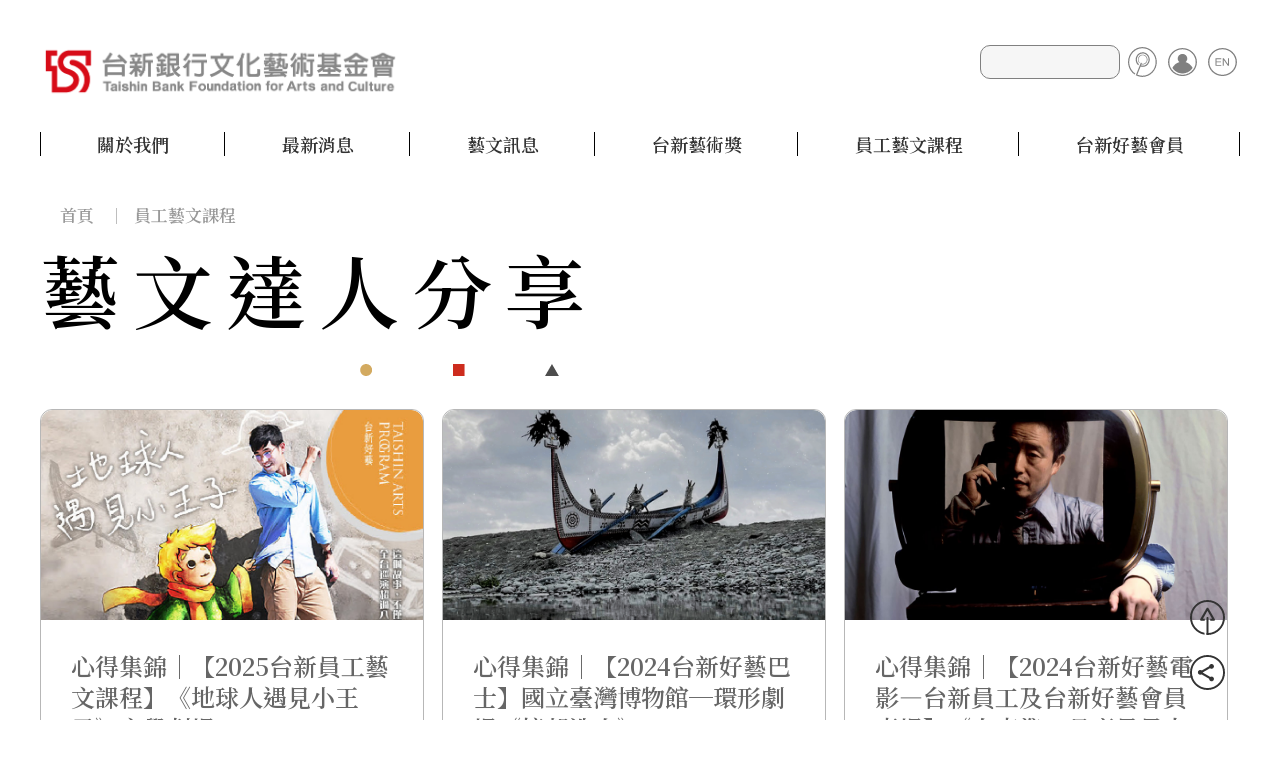

--- FILE ---
content_type: text/html; charset=utf-8
request_url: https://www.taishinart.org.tw/member-art-share/3.html
body_size: 5649
content:
<html>

<head>
    <meta content="text/html; charset=utf-8" http-equiv="Content-Type">
<meta http-equiv="X-UA-Compatible" content="IE=edge">
<base href="https://www.taishinart.org.tw/">
<title>台新銀行文化藝術基金會│員工藝文課程</title>


<meta content="zh-tw" http-equiv="Content-Language">
<!--meta-->
<meta name="title" content="員工藝文課程">
<meta name="viewport" content="width=device-width, initial-scale=1, maximum-scale=1, user-scalable=no">
<meta name="description" content="">
<meta name="keywords" content="" />
<!--facebook:og -->
<meta property="og:title" content="員工藝文課程">
<meta property="og:description" content="">
<meta property="og:site_name" content="台新銀行文化藝術基金會">
<meta property="og:image" content="https://www.taishinart.org.tw/images/share.jpg">
<meta property="og:type" content="website">
<meta property="og:url" content="">
<meta property="og:hashtag" content="">
<!--facebook:og-->
<link rel="shortcut icon" href="favicon.ico" />
<!--css-->
<link rel="stylesheet" href="dist/css/swiper.min.css">

<link rel="stylesheet" href="css/style.css">

<link rel="stylesheet" href="dist/css/froala_style.css">
<!-- <script async src="https://www.googletagmanager.com/gtag/js?id=G-0C50K5ZW2L"></script> -->
<script async src="https://www.googletagmanager.com/gtag/js?id=UA-15669330-55"></script>
<script type="text/javascript" src="js/tracking.js"></script>
<style>
    .wrapper .member-part .form-control.error,.wrapper .join-form form .form-group input.error, .wrapper .join-form form .form-group select.error{
        border-color: #d70c18;
    }
    .wrapper .join-form form .form-group label.error,form .my_col label.error{
        color: #d70c18;
    }
</style>
<script type="text/javascript">
    var weburl_api = 'https://www.taishinart.org.tw/';
    var weburl = 'https://www.taishinart.org.tw/';
    var cookiename = 'user_lang';
    var nowlang = 'zh-cht';
    var FB_APP_ID = "620900012768052";
    var LINE_CLIENT_ID = "1657180718";
    var GOOGLE_LOGIN_CLIENT_ID = "";
    var lang_dic = {"subscription_email_required":"\u8acb\u8f38\u5165Email","subscription_email_formal":"\u96fb\u5b50\u4fe1\u7bb1\u683c\u5f0f\u932f\u8aa4","activity_qty":"\u8d85\u904e\u5831\u540d\u4eba\u6578\u4e0a\u9650","checkmail_code":"\u8acb\u8f38\u5165\u9a57\u8b49\u78bc","event_name_required":"\u8acb\u8f38\u5165\u59d3\u540d","event_phone_required":"\u8acb\u8f38\u5165\u96fb\u8a71","event_email_required":"\u8acb\u8f38\u5165Email","event_email_formal":"\u96fb\u5b50\u4fe1\u7bb1\u683c\u5f0f\u932f\u8aa4","event_qty_max":"\u8d85\u904e\u5831\u540d\u4eba\u6578\u4e0a\u9650","event_ied_id_required":"\u8acb\u9078\u64c7\u6d3b\u52d5\u6642\u9593","event_verify_required":"\u8acb\u8f38\u5165\u9a57\u8b49\u78bc","event_my_ok1_required":"\u8acb\u6253\u52fe","forgot_email_required":"\u8acb\u8f38\u5165\u96fb\u5b50\u4fe1\u7bb1","forgot_email_formal":"\u96fb\u5b50\u4fe1\u7bb1\u683c\u5f0f\u4e0d\u6b63\u78ba","login_account_required":"\u8acb\u8f38\u5165\u5e33\u865f","login_password_required":"\u8acb\u8f38\u5165\u5bc6\u78bc","login_my_ok1_required":"\u8acb\u6253\u52fe","modify_info_phone_required":"\u8acb\u8f38\u5165\u624b\u6a5f\u865f\u78bc","modify_info_phone_check":"\u624b\u6a5f\u865f\u78bc\u683c\u5f0f\u4e0d\u6b63\u78ba","modify_info_email_required":"\u8acb\u8f38\u5165\u96fb\u5b50\u4fe1\u7bb1","modify_info_email_formal":"\u96fb\u5b50\u4fe1\u7bb1\u683c\u5f0f\u4e0d\u6b63\u78ba","modify_info_password_required":"!\u672a\u586b","modify_info_check_password_required":"!\u672a\u586b","modify_info_check_password_equalTo":"\u5bc6\u78bc\u8f38\u5165\u4e0d\u4e00\u81f4\uff0c\u8acb\u91cd\u65b0\u78ba\u8a8d","modify_info_name_required":"\u8acb\u8f38\u5165\u59d3\u540d","modify_info_gender_required":"\u6b64\u70ba\u5fc5\u586b\u6b04\u4f4d","register_phone_required":"\u8acb\u8f38\u5165\u624b\u6a5f\u865f\u78bc","register_phone_check":"\u624b\u6a5f\u865f\u78bc\u683c\u5f0f\u4e0d\u6b63\u78ba","register_email_required":"\u8acb\u8f38\u5165\u96fb\u5b50\u4fe1\u7bb1","register_email_formal":"\u96fb\u5b50\u4fe1\u7bb1\u683c\u5f0f\u4e0d\u6b63\u78ba","register_password_required":"!\u672a\u586b","register_check_password_required":"!\u672a\u586b","register_check_password_equalTo":"\u5bc6\u78bc\u8f38\u5165\u4e0d\u4e00\u81f4\uff0c\u8acb\u91cd\u65b0\u78ba\u8a8d","register_name_required":"\u8acb\u8f38\u5165\u59d3\u540d","register_FullC_year":"\u5e74","register_FullC_month":"\u6708","register_FullC_day":"\u65e5","register_FullC_required":"\u8acb\u8f38\u5165\u751f\u65e5","register_gender_required":"\u6b64\u70ba\u5fc5\u586b\u6b04\u4f4d","register_my_ok1_required":"\u8acb\u78ba\u8a8d\u6703\u54e1\u96b1\u79c1\u6b0a\u653f\u7b56","back_account_required":"\u8acb\u8f38\u5165\u96fb\u5b50\u4fe1\u7bb1\u6216\u624b\u6a5f\u865f\u78bc","back_account_isaccount":"\u96fb\u5b50\u4fe1\u7bb1\u6216\u624b\u6a5f\u865f\u78bc\u683c\u5f0f\u932f\u8aa4","submit_msg":"\u8868\u55ae\u9001\u51fa\u4e2d","submit_msg2":"\uff0c\u8acb\u7a0d\u5f8c...","alert_search":"\u8acb\u8f38\u5165\u641c\u5c0b\u95dc\u9375\u5b57\u4e32"};
    var lang_dic_v = {"required":"\u8acb\u8f38\u5165\u5167\u5bb9.","remote":"\u8acb\u8f38\u5165\u5167\u5bb9.","email":"\u8acb\u8f38\u5165Email\u683c\u5f0f.","url":"\u8acb\u8f38\u5165Url\u683c\u5f0f.","date":"\u8acb\u8f38\u5165\u65e5\u671f\u683c\u5f0fyyyy-mm-dd.","dateISO":"Please enter a valid date (ISO).","number":"\u8acb\u8f38\u5165\u6578\u5b57.","digits":"\u8acb\u8f38\u5165\u6578\u5b57.","creditcard":"\u8acb\u8f38\u5165\u4fe1\u7528\u5361\u865f\u78bc.","equalTo":"\u8acb\u518d\u8f38\u5165\u4e00\u6b21.","maxlength":"\u6587\u5b57\u4e0d\u80fd\u8d85\u904e {0} \u500b\u5b57.","minlength":"\u6587\u5b57\u81f3\u5c11\u8981\u6709 {0} \u500b\u5b57.","rangelength":"\u6587\u5b57\u81f3\u5c11\u8981\u6709 {0} \u500b\u5b57,\u800c\u4e14\u4e0d\u80fd\u8d85\u904e {1} \u500b\u5b57.","range":"\u6578\u5b57\u5fc5\u9808\u4ecb\u65bc {0} \u548c {1}\u4e4b\u9593.","max":"\u6578\u5b57\u5fc5\u9808\u5c0f\u65bc {0}.","min":"\u6578\u5b57\u5fc5\u9808\u5927\u65bc {0}."};
</script>
</head>

<body>

    <div class="wrapper">
        <div class="header">
    <div class="header-content">
        <div class="main">
            <h1>台新銀行文化藝術基金會                <a href="index.html" class="logo" onclick="trackEvent('header','logo')"><img src="img/logo.png" alt="台新銀行文化藝術基金會"></a>
            </h1>
            <div class="other">
                <div class="search my_allsearch">
                    <input class="form-control" type="text" id="my_search" aria-label="Search"
                        value="">
                    <a href="javascript:void(0)" id="my_search_btn" onclick="trackEvent('header','搜尋')"><img
                            src="img/bt_search.svg" alt=""></a>
                </div>
                                                <a href="member-login.html" onclick="trackEvent('header','會員登入')"><img src="img/bt_login.svg"
                        alt=""></a>
                                
                                <a href="javascript:void(0)" class="my_lang" lang="en"><img src="img/bt_en.svg" alt=""></a>
                                            </div>
        </div>
        <!-- 選單 -->
        <div class="menu">
            <div class="search-m">

                <input class="form-control" type="text" id="my_search_m" aria-label="Search"
                    value="">
                <div class="other-m">
                    <a href="javascript:void(0)" id="my_search_btn_m" onclick="trackEvent('header','搜尋')"><img
                            src="img/bt_search.svg" alt=""></a>
                                                            <a href="member-login.html" onclick="trackEvent('header','會員登入')"><img src="img/bt_login.svg"
                            alt=""></a>
                                        
                                        <a href="javascript:void(0)" class="my_lang" lang="en"><img src="img/bt_en.svg" alt=""></a>
                                                        </div>
            </div>
            <ul>
                <li><a href="about.html" class="drowdown-btn"
                        onclick="trackEvent('menu','關於我們')">關於我們</a>
                    <ul class="drowdown-menu ">
                        <li><a href="about.html"
                                onclick="trackEvent('menu','緣起與宗旨')">緣起與宗旨</a>
                        </li>
                        <li><a href="about-organize.html"
                                onclick="trackEvent('menu','基金會組織')">基金會組織</a>
                        </li>
                                                <li><a href="about-history.html"
                                onclick="trackEvent('menu','歷年大事記')">歷年大事記</a>
                        </li>
                                            </ul>
                </li>
                <li><a href="news.html"
                        onclick="trackEvent('menu','最新消息')">最新消息</a></li>
                                <li><a href="art-info.html" class="drowdown-btn"
                        onclick="trackEvent('menu','藝文訊息')">藝文訊息</a>
                    <ul class="drowdown-menu ">
                        <li><a href="art-info.html"
                                onclick="trackEvent('menu','活動專區')">活動專區</a>
                        </li>
                        <li><a href="art-info-radio.html"
                                onclick="trackEvent('menu','藝術相對論')">藝術相對論</a>
                        </li>
                        <li><a href="art-info-year.html"
                                onclick="trackEvent('menu','歷年專案')">歷年專案</a>
                        </li>
                    </ul>
                </li>
                                <li><a href="art-award-year.html" class="drowdown-btn"
                        onclick="trackEvent('menu','台新藝術獎')">台新藝術獎</a>
                    <ul class="drowdown-menu ">
                        <li><a href="art-award-about.html"
                                onclick="trackEvent('menu','關於台新藝術獎')">關於台新藝術獎</a>
                        </li>
                        <li><a href="art-award-year.html"
                                onclick="trackEvent('menu','歷屆藝術獎')">歷屆藝術獎</a>
                        </li>
                                                <li><a href="art-award-comment.html"
                                onclick="trackEvent('menu','歷史評論專區')">歷史評論專區</a>
                        </li>
                                            </ul>
                </li>
                                <li><a href="member-art-list.html" class="drowdown-btn"
                        onclick="trackEvent('menu','員工藝文課程')">員工藝文課程</a>
                    <ul class="drowdown-menu ">
                        <li><a href="member-art-list.html"
                                onclick="trackEvent('menu','最新藝文課程')">最新藝文課程</a>
                        </li>
                        <li><a href="member-art-share.html"
                                onclick="trackEvent('menu','藝文達人分享')">藝文達人分享</a>
                        </li>

                    </ul>
                </li>
                <li><a href="" class="drowdown-btn"
                        onclick="trackEvent('menu','台新好藝會員')">台新好藝會員</a>
                    <ul class="drowdown-menu ">
                                                <li><a href="member-login.html"
                                onclick="trackEvent('menu','登入/註冊會員')">登入/註冊會員</a>
                        </li>
                                                <li><a href="member-activity.html"
                                onclick="trackEvent('menu','會員專區')">會員專區</a>
                        </li>
                    </ul>
                </li>
                            </ul>

            <div class="footer-link-m">
                <ul>
                                        <li><a href="footer-subscription.html"
                            onclick="trackEvent('footer-link','訂閱電子報')">訂閱電子報</a>
                    </li>
                                        <li><a href="footer-contact.html"
                            onclick="trackEvent('footer-link','聯絡我們')">聯絡我們</a>
                    </li>
                    <li><a href="footer-privacy.html"
                            onclick="trackEvent('footer-link','隱私權政策')">隱私權政策</a>
                    </li>
                    <li><a href="footer-sitemap.html"
                            onclick="trackEvent('footer-link','網站導覽')">網站導覽</a>
                    </li>
                    <li><a href="https://www.taishinholdings.com.tw/tsh/index.html" target="_blank">台新新光金控</a></li><li><a href="https://www.taishinbank.com.tw/TSB/personal/" target="_blank">台新銀行</a></li><li><a href="https://www.taishincharity.org.tw/" target="_blank">台新銀行公益慈善基金會</a></li>                    <li><a href="https://www.taishinyouth.org.tw/" onclick="trackEvent('footer-link','台新青少年基金會')" target="_blank">台新青少年基金會</a></li>
            </div>
        </div>
        <div class="hamburger-btn">
            <div class="hamburger-menu">
                <span class="line"></span>
                <span class="line"></span>
                <span class="line"></span>
            </div>
        </div>

    </div>
</div>
<div class="fixed-link">
    <a href="" class="gotop" onclick="trackEvent('Webpage','top-btn')"><img src="img/top.svg" alt=""></a>
    <div class="share-btn "><img class="share-link " src="img/icon-link.svg" alt="">
        <ul>
            <li><a target="_blank"
                    href="https://www.facebook.com/sharer/sharer.php?u=https://www.taishinart.org.tw/member-art-share/3.html"
                    id="share_fb_btn" class="shareButton" onclick="trackEvent('頁面分享連結','fb')"><img
                        src="img/share-fb.svg" alt=""></a></li>
            <li><a target="_blank"
                    href="https://social-plugins.line.me/lineit/share?url=https://www.taishinart.org.tw/member-art-share/3.html"
                    id="" class="shareButton" onclick="trackEvent('頁面分享連結','line')"><img src="img/share-line.svg"
                        alt=""></a></li>
            <li><a href="javascript:void(0)" class="shareButton" id="my_email_link"
                    onclick="trackEvent('頁面分享連結','mail')"><img src="img/share-mail.svg" alt=""></a></li>
        </ul>

    </div>
</div>        <nav aria-label="breadcrumb">
            <ol class="breadcrumb">
        <li class="breadcrumb-item " ><a href="index.html">首頁</a></li>
        <li class="breadcrumb-item " ><a href="member-art-list.html">員工藝文課程</a></li>
    </ol>
        </nav>


        <div class="section ">
            <div class="content">

                <div class="l-title">
                    <h2>藝文達<span>人</span><span>分</span><span>享</span></h2>
                </div>

                <div class="work-part">
                    <div class="row mb-20 ">
                                           
                   <div class="col col-33 col-md-100 mb-20  ">
                   <div class="work-item-content">
                        <div class="work-item m-art">
                            <a href="member-art-share-detail/188.html" class="photo" style=" background-image: url(upload/course_share/s1737360619L643n.jpg);" onclick="trackEvent('藝文達人分享','心得集錦｜【2025台新員工藝文課程】《地球人遇見小王子》文學劇場-圖片')"></a>
                            <div class="text">

                                <a href="member-art-share-detail/188.html"  onclick="trackEvent('藝文達人分享','心得集錦｜【2025台新員工藝文課程】《地球人遇見小王子》文學劇場')">
                                    <h6>心得集錦｜【2025台新員工藝文課程】《地球人遇見小王子》文學劇場</h6>
                                </a>
                                <div class="info">
                                    <div class="label-bar">
                                        <ul>
                                            
                                        </ul>
                                    </div>
                                </div> 
                                </div>
                            </div>
                        </div>
                    </div>
                                   
                   <div class="col col-33 col-md-100 mb-20  ">
                   <div class="work-item-content">
                        <div class="work-item m-art">
                            <a href="member-art-share-detail/187.html" class="photo" style=" background-image: url(upload/course_share/s1736155328TdjGp.png);" onclick="trackEvent('藝文達人分享','心得集錦｜【2024台新好藝巴士】國立臺灣博物館─環形劇場《憶起造舟》-圖片')"></a>
                            <div class="text">

                                <a href="member-art-share-detail/187.html"  onclick="trackEvent('藝文達人分享','心得集錦｜【2024台新好藝巴士】國立臺灣博物館─環形劇場《憶起造舟》')">
                                    <h6>心得集錦｜【2024台新好藝巴士】國立臺灣博物館─環形劇場《憶起造舟》</h6>
                                </a>
                                <div class="info">
                                    <div class="label-bar">
                                        <ul>
                                            
                                        </ul>
                                    </div>
                                </div> 
                                </div>
                            </div>
                        </div>
                    </div>
                                   
                   <div class="col col-33 col-md-100 mb-20  ">
                   <div class="work-item-content">
                        <div class="work-item m-art">
                            <a href="member-art-share-detail/186.html" class="photo" style=" background-image: url(upload/course_share/s1732526036ypxGF.jpg);" onclick="trackEvent('藝文達人分享','心得集錦｜【2024台新好藝電影—台新員工及台新好藝會員專場】《白南準：月亮是最古早的電視》紀錄片放映暨藝術家袁廣鳴分享-圖片')"></a>
                            <div class="text">

                                <a href="member-art-share-detail/186.html"  onclick="trackEvent('藝文達人分享','心得集錦｜【2024台新好藝電影—台新員工及台新好藝會員專場】《白南準：月亮是最古早的電視》紀錄片放映暨藝術家袁廣鳴分享')">
                                    <h6>心得集錦｜【2024台新好藝電影—台新員工及台新好藝會員專場】《白南準：月亮是最古早的電視》紀錄片放映暨藝術家袁廣鳴分享</h6>
                                </a>
                                <div class="info">
                                    <div class="label-bar">
                                        <ul>
                                            
                                        </ul>
                                    </div>
                                </div> 
                                </div>
                            </div>
                        </div>
                    </div>
                                   
                   <div class="col col-33 col-md-100 mb-20  ">
                   <div class="work-item-content">
                        <div class="work-item m-art">
                            <a href="member-art-share-detail/185.html" class="photo" style=" background-image: url(upload/course_share/s1730105536shzdQ.png);" onclick="trackEvent('藝文達人分享','心得集錦｜【2024台新員工藝文課程】高美館國際特展《瞬間》&amp; 精選展覽《山演算》&amp; 內惟藝術中心-圖片')"></a>
                            <div class="text">

                                <a href="member-art-share-detail/185.html"  onclick="trackEvent('藝文達人分享','心得集錦｜【2024台新員工藝文課程】高美館國際特展《瞬間》&amp; 精選展覽《山演算》&amp; 內惟藝術中心')">
                                    <h6>心得集錦｜【2024台新員工藝文課程】高美館國際特展《瞬間》&amp; 精選展覽《山演算》&amp; 內惟藝術中心</h6>
                                </a>
                                <div class="info">
                                    <div class="label-bar">
                                        <ul>
                                            
                                        </ul>
                                    </div>
                                </div> 
                                </div>
                            </div>
                        </div>
                    </div>
                                   
                   <div class="col col-33 col-md-100 mb-20  ">
                   <div class="work-item-content">
                        <div class="work-item m-art">
                            <a href="member-art-share-detail/184.html" class="photo" style=" background-image: url(upload/course_share/s1725864949UtCrL.jpg);" onclick="trackEvent('藝文達人分享','【2024台新員工藝文課程】《在生活中玩馬戲、耍技藝》-圖片')"></a>
                            <div class="text">

                                <a href="member-art-share-detail/184.html"  onclick="trackEvent('藝文達人分享','【2024台新員工藝文課程】《在生活中玩馬戲、耍技藝》')">
                                    <h6>【2024台新員工藝文課程】《在生活中玩馬戲、耍技藝》</h6>
                                </a>
                                <div class="info">
                                    <div class="label-bar">
                                        <ul>
                                            
                                        </ul>
                                    </div>
                                </div> 
                                </div>
                            </div>
                        </div>
                    </div>
                                   
                   <div class="col col-33 col-md-100 mb-20  ">
                   <div class="work-item-content">
                        <div class="work-item m-art">
                            <a href="member-art-share-detail/183.html" class="photo" style=" background-image: url(upload/course_share/s1722246891U7nxJ.jpg);" onclick="trackEvent('藝文達人分享','心得集錦｜【2024台新員工藝文課程】國家音樂廳導覽 – 探索管風琴的秘密-圖片')"></a>
                            <div class="text">

                                <a href="member-art-share-detail/183.html"  onclick="trackEvent('藝文達人分享','心得集錦｜【2024台新員工藝文課程】國家音樂廳導覽 – 探索管風琴的秘密')">
                                    <h6>心得集錦｜【2024台新員工藝文課程】國家音樂廳導覽 – 探索管風琴的秘密</h6>
                                </a>
                                <div class="info">
                                    <div class="label-bar">
                                        <ul>
                                            
                                        </ul>
                                    </div>
                                </div> 
                                </div>
                            </div>
                        </div>
                    </div>
                                    </div>
                </div>
                
                <div class="pc">
                    <div class="row">
                        <div class="col col-80">
                            <nav>
                                <ul class="pagination">
                                    
			<li class="page-item"><a class="page-link" href="member-art-share/1.html">第一頁</a></li>
        <li class="page-item "><a class="page-link" href="member-art-share/1.html">1</a></li><li class="page-item "><a class="page-link" href="member-art-share/2.html">2</a></li><li class="page-item active"><a class="page-link" href="javascript:void(0)">3</a></li><li class="page-item "><a class="page-link" href="member-art-share/4.html">4</a></li><li class="page-item "><a class="page-link" href="member-art-share/5.html">5</a></li><li class="page-item "><a class="page-link" href="member-art-share/6.html">6</a></li><li class="page-item "><a class="page-link" href="member-art-share/7.html">7</a></li><li class="page-item "><a class="page-link" href="member-art-share/8.html">8</a></li><li class="page-item "><a class="page-link" href="member-art-share/9.html">9</a></li><li class="page-item "><a class="page-link" href="member-art-share/10.html">10</a></li>
			<li class="page-item"><a class="page-link" href="member-art-share/4.html">下一頁</a></li>
            
        
                                </ul>
                            </nav>

                        </div>
                        <div class="col col-20">
                            <div class="gotopage">前往第 <input type="text" class="form-control" id="my_elevator" data-pagecount="32" data-page="3">頁</div>
                        </div>
                    </div>

                </div>
                <div class="mobile">
                    <div class="next-page"><a href="member-art-share/4.html">下一頁</a>
                    </div>
                    <nav>
                        <ul class="pagination-m">
                            
			<li class="page-item"><a class="page-link" href="member-art-share/1.html"><</a></li>
        <li class="page-item "><a class="page-link" href="javascript:void(0)">3</a></li>
			<li class="page-item"><a class="page-link" href="member-art-share/4.html">></a></li>
            
        
                            <p>總頁數：32</p>
                        </ul>

                    </nav>

                </div>
                        </div>
        </div>

        <div class="footer">
    <div class="footer-content">
        <div class="row">
            <div class="col col-85 col-md-0">
                <div class="footer-menu">
                    <ul>
                                                <li><a href="footer-subscription.html" onclick="trackEvent('footer-link','訂閱電子報')">
                                訂閱電子報                            </a></li>
                                                <li><a href="footer-contact.html" onclick="trackEvent('footer-link','聯絡我們')">
                                聯絡我們                            </a></li>
                        <li><a href="footer-privacy.html" onclick="trackEvent('footer-link','隱私權政策')">
                                隱私權政策                            </a></li>
                        <li><a href="footer-sitemap.html" onclick="trackEvent('footer-link','網站導覽')">
                                網站導覽                            </a></li>
                        <li><a href="https://www.taishinholdings.com.tw/tsh/index.html" target="_blank">台新新光金控</a></li><li><a href="https://www.taishinbank.com.tw/TSB/personal/" target="_blank">台新銀行</a></li><li><a href="https://www.taishincharity.org.tw/" target="_blank">台新銀行公益慈善基金會</a></li>                        <li><a href="https://www.taishinyouth.org.tw/" onclick="trackEvent('footer-link','台新青少年基金會')"
                                target="_blank">
                                台新青少年基金會                            </a></li>
                    </ul>
                </div>
            </div>
                        <div class="col col-15 col-md-100">
                <div class="footer-link">
                    <ul>
                        <li><a href="https://www.facebook.com/TAISHINART/" target="_blank">
                                <img class="pc" src="img/icon-fb-w.svg" alt="">
                                <img class="mobile" src="img/icon-fb-b.svg" alt=""></a></li><li><a href="https://www.youtube.com/c/taishinart" target="_blank">
                                <img class="pc" src="img/icon-youtube-w.svg" alt="">
                                <img class="mobile" src="img/icon-youtube-b.svg" alt=""></a></li>                    </ul>
                </div>
            </div>
                        <div class="col col-100">
                <div class="footer-info">
                    <div class="footer-logo"><a href="index.html"><img src="img/logo.svg" alt=""></a></div>
                    <p>
                        台北市大安區106仁愛路四段1號12樓                    </p>
                    <p>
                        + 886 2 37076955                    </p>
                    <p>Copyright @ 2021 Taishin Bank Foundation for Art and Culture</p>
                </div>
            </div>
        </div>
    </div>

</div>


    </div>
    <!--<script src="https://code.jquery.com/jquery-3.6.0.js" ntegrity="sha256-H+K7U5CnXl1h5ywQfKtSj8PCmoN9aaq30gDh27Xc0jk=" crossorigin="anonymous"></script>-->
<script type="text/javascript" src="js/coder/jquery-3.6.4.min.js"></script>
<script type="text/javascript" src="js/index.js"></script>
<script type="text/javascript" src="dist/js/swiper.min.js"></script>

<script src="js/coder/social_api.js"></script>
<script src="js/coder/page/lang.js"></script>
<script src="js/coder/page/search.js"></script>
<script type="text/javascript">
    const socialAPI = new SocialAPI();
    const shareLink = 'https://www.taishinart.org.tw/member-art-share/3.html';

    $(document).ready(function () {
        $('#share_line_btn').on('click', function (e) {
            socialAPI.line.share(shareLink);
        });

        $('#my_email_link').on('click', function (event) {
            event.preventDefault();
            var email = 'info@taishinart.org.tw';
            var subject = '員工藝文課程';
            var emailBody = shareLink;
            window.location = 'mailto:' + email + '?subject=' + subject + '&body=' +   emailBody;
        });
    });
</script>
    <script>
        var page_name = 'member-art-share';
        var page_where = '';
    </script>
    <script src="js/coder/page/elevator.js"></script>



</body>


</html>

--- FILE ---
content_type: text/css
request_url: https://www.taishinart.org.tw/css/style.css
body_size: 19646
content:
@charset "UTF-8";
/* http://meyerweb.com/eric/tools/css/reset/ 
   v2.0 | 20110126
   License: none (public domain)
*/
@import url("https://fonts.googleapis.com/css2?family=Cormorant+Infant:ital,wght@1,500&family=Noto+Serif+TC:wght@200;400;500;600;700&display=swap");
html,
body,
div,
span,
applet,
object,
iframe,
h1,
h2,
h3,
h4,
h5,
h6,
p,
blockquote,
pre,
a,
abbr,
acronym,
address,
big,
cite,
code,
del,
dfn,
img,
ins,
kbd,
q,
s,
samp,
small,
strike,
strong,
sub,
sup,
tt,
var,
b,
u,
i,
center,
dl,
dt,
dd,
ol,
ul,
li,
fieldset,
form,
label,
legend,
caption,
tbody,
tfoot,
thead,
tr,
th,
td,
article,
aside,
canvas,
details,
embed,
figure,
figcaption,
footer,
header,
hgroup,
menu,
nav,
output,
ruby,
section,
summary,
time,
mark,
audio,
video {
  margin: 0;
  padding: 0;
  border: 0;
  font-size: 100%;
  font: inherit;
  vertical-align: baseline;
}

/* HTML5 display-role reset for older browsers */
article,
aside,
details,
figcaption,
figure,
footer,
header,
hgroup,
menu,
nav,
section {
  display: block;
}

body {
  line-height: 1;
  font-family: "Noto Serif TC", serif;
}

blockquote,
q {
  quotes: none;
}

blockquote:before,
blockquote:after,
q:before,
q:after {
  content: "";
  content: none;
}

table {
  border-collapse: collapse;
  border-spacing: 0;
}

body {
  box-sizing: border-box;
}

.pc {
  display: block !important;
}
@media (max-width: 740px) {
  .pc {
    display: none !important;
  }
}

.mobile {
  display: none !important;
}
@media (max-width: 740px) {
  .mobile {
    display: block !important;
  }
}

a {
  outline: none !important;
}

.w-100 {
  width: 100% !important;
}

.search_color {
  color: red;
  background-color: yellow;
}

.test01 {
  color: #fff;
}

.row {
  display: flex;
  flex-direction: row;
  flex-wrap: wrap;
}
@media (max-width: 740px) {
  .row {
    flex-wrap: wrap;
  }
}
.row.row-pad-0 {
  margin: 0px 0px;
}
.row.row-pad-0 > .col {
  padding: 0px;
}
.row.row-pad-1 {
  margin: 0px -1px;
}
.row.row-pad-1 > .col {
  padding: 1px;
}
.row.row-pad-2 {
  margin: 0px -2px;
}
.row.row-pad-2 > .col {
  padding: 2px;
}
.row.row-pad-3 {
  margin: 0px -3px;
}
.row.row-pad-3 > .col {
  padding: 3px;
}
.row.row-pad-4 {
  margin: 0px -4px;
}
.row.row-pad-4 > .col {
  padding: 4px;
}
.row.row-pad-5 {
  margin: 0px -5px;
}
.row.row-pad-5 > .col {
  padding: 5px;
}
.row.row-pad-6 {
  margin: 0px -6px;
}
.row.row-pad-6 > .col {
  padding: 6px;
}
.row.row-pad-7 {
  margin: 0px -7px;
}
.row.row-pad-7 > .col {
  padding: 7px;
}
.row.row-pad-8 {
  margin: 0px -8px;
}
.row.row-pad-8 > .col {
  padding: 8px;
}
.row.row-pad-9 {
  margin: 0px -9px;
}
.row.row-pad-9 > .col {
  padding: 9px;
}
.row.row-pad-10 {
  margin: 0px -10px;
}
.row.row-pad-10 > .col {
  padding: 10px;
}
.row.row-pad-11 {
  margin: 0px -11px;
}
.row.row-pad-11 > .col {
  padding: 11px;
}
.row.row-pad-12 {
  margin: 0px -12px;
}
.row.row-pad-12 > .col {
  padding: 12px;
}
.row.row-pad-13 {
  margin: 0px -13px;
}
.row.row-pad-13 > .col {
  padding: 13px;
}
.row.row-pad-14 {
  margin: 0px -14px;
}
.row.row-pad-14 > .col {
  padding: 14px;
}
.row.row-pad-15 {
  margin: 0px -15px;
}
.row.row-pad-15 > .col {
  padding: 15px;
}
.row.row-pad-16 {
  margin: 0px -16px;
}
.row.row-pad-16 > .col {
  padding: 16px;
}
.row.row-pad-17 {
  margin: 0px -17px;
}
.row.row-pad-17 > .col {
  padding: 17px;
}
.row.row-pad-18 {
  margin: 0px -18px;
}
.row.row-pad-18 > .col {
  padding: 18px;
}
.row.row-pad-19 {
  margin: 0px -19px;
}
.row.row-pad-19 > .col {
  padding: 19px;
}
.row.row-pad-20 {
  margin: 0px -20px;
}
.row.row-pad-20 > .col {
  padding: 20px;
}
.row.row-pad-21 {
  margin: 0px -21px;
}
.row.row-pad-21 > .col {
  padding: 21px;
}
.row.row-pad-22 {
  margin: 0px -22px;
}
.row.row-pad-22 > .col {
  padding: 22px;
}
.row.row-pad-23 {
  margin: 0px -23px;
}
.row.row-pad-23 > .col {
  padding: 23px;
}
.row.row-pad-24 {
  margin: 0px -24px;
}
.row.row-pad-24 > .col {
  padding: 24px;
}
.row.row-pad-25 {
  margin: 0px -25px;
}
.row.row-pad-25 > .col {
  padding: 25px;
}
.row.row-pad-26 {
  margin: 0px -26px;
}
.row.row-pad-26 > .col {
  padding: 26px;
}
.row.row-pad-27 {
  margin: 0px -27px;
}
.row.row-pad-27 > .col {
  padding: 27px;
}
.row.row-pad-28 {
  margin: 0px -28px;
}
.row.row-pad-28 > .col {
  padding: 28px;
}
.row.row-pad-29 {
  margin: 0px -29px;
}
.row.row-pad-29 > .col {
  padding: 29px;
}
.row.row-pad-30 {
  margin: 0px -30px;
}
.row.row-pad-30 > .col {
  padding: 30px;
}
.row.row-pad-31 {
  margin: 0px -31px;
}
.row.row-pad-31 > .col {
  padding: 31px;
}
.row.row-pad-32 {
  margin: 0px -32px;
}
.row.row-pad-32 > .col {
  padding: 32px;
}
.row.row-pad-33 {
  margin: 0px -33px;
}
.row.row-pad-33 > .col {
  padding: 33px;
}
.row.row-pad-34 {
  margin: 0px -34px;
}
.row.row-pad-34 > .col {
  padding: 34px;
}
.row.row-pad-35 {
  margin: 0px -35px;
}
.row.row-pad-35 > .col {
  padding: 35px;
}
.row.row-pad-36 {
  margin: 0px -36px;
}
.row.row-pad-36 > .col {
  padding: 36px;
}
.row.row-pad-37 {
  margin: 0px -37px;
}
.row.row-pad-37 > .col {
  padding: 37px;
}
.row.row-pad-38 {
  margin: 0px -38px;
}
.row.row-pad-38 > .col {
  padding: 38px;
}
.row.row-pad-39 {
  margin: 0px -39px;
}
.row.row-pad-39 > .col {
  padding: 39px;
}
.row.row-pad-40 {
  margin: 0px -40px;
}
.row.row-pad-40 > .col {
  padding: 40px;
}
.row.row-pad-41 {
  margin: 0px -41px;
}
.row.row-pad-41 > .col {
  padding: 41px;
}
.row.row-pad-42 {
  margin: 0px -42px;
}
.row.row-pad-42 > .col {
  padding: 42px;
}
.row.row-pad-43 {
  margin: 0px -43px;
}
.row.row-pad-43 > .col {
  padding: 43px;
}
.row.row-pad-44 {
  margin: 0px -44px;
}
.row.row-pad-44 > .col {
  padding: 44px;
}
.row.row-pad-45 {
  margin: 0px -45px;
}
.row.row-pad-45 > .col {
  padding: 45px;
}
.row.row-pad-46 {
  margin: 0px -46px;
}
.row.row-pad-46 > .col {
  padding: 46px;
}
.row.row-pad-47 {
  margin: 0px -47px;
}
.row.row-pad-47 > .col {
  padding: 47px;
}
.row.row-pad-48 {
  margin: 0px -48px;
}
.row.row-pad-48 > .col {
  padding: 48px;
}
.row.row-pad-49 {
  margin: 0px -49px;
}
.row.row-pad-49 > .col {
  padding: 49px;
}
.row.row-pad-50 {
  margin: 0px -50px;
}
.row.row-pad-50 > .col {
  padding: 50px;
}
.row.row-pad-51 {
  margin: 0px -51px;
}
.row.row-pad-51 > .col {
  padding: 51px;
}
.row.row-pad-52 {
  margin: 0px -52px;
}
.row.row-pad-52 > .col {
  padding: 52px;
}
.row.row-pad-53 {
  margin: 0px -53px;
}
.row.row-pad-53 > .col {
  padding: 53px;
}
.row.row-pad-54 {
  margin: 0px -54px;
}
.row.row-pad-54 > .col {
  padding: 54px;
}
.row.row-pad-55 {
  margin: 0px -55px;
}
.row.row-pad-55 > .col {
  padding: 55px;
}
.row.row-pad-56 {
  margin: 0px -56px;
}
.row.row-pad-56 > .col {
  padding: 56px;
}
.row.row-pad-57 {
  margin: 0px -57px;
}
.row.row-pad-57 > .col {
  padding: 57px;
}
.row.row-pad-58 {
  margin: 0px -58px;
}
.row.row-pad-58 > .col {
  padding: 58px;
}
.row.row-pad-59 {
  margin: 0px -59px;
}
.row.row-pad-59 > .col {
  padding: 59px;
}
.row.row-pad-60 {
  margin: 0px -60px;
}
.row.row-pad-60 > .col {
  padding: 60px;
}
.row.row-pad-61 {
  margin: 0px -61px;
}
.row.row-pad-61 > .col {
  padding: 61px;
}
.row.row-pad-62 {
  margin: 0px -62px;
}
.row.row-pad-62 > .col {
  padding: 62px;
}
.row.row-pad-63 {
  margin: 0px -63px;
}
.row.row-pad-63 > .col {
  padding: 63px;
}
.row.row-pad-64 {
  margin: 0px -64px;
}
.row.row-pad-64 > .col {
  padding: 64px;
}
.row.row-pad-65 {
  margin: 0px -65px;
}
.row.row-pad-65 > .col {
  padding: 65px;
}
.row.row-pad-66 {
  margin: 0px -66px;
}
.row.row-pad-66 > .col {
  padding: 66px;
}
.row.row-pad-67 {
  margin: 0px -67px;
}
.row.row-pad-67 > .col {
  padding: 67px;
}
.row.row-pad-68 {
  margin: 0px -68px;
}
.row.row-pad-68 > .col {
  padding: 68px;
}
.row.row-pad-69 {
  margin: 0px -69px;
}
.row.row-pad-69 > .col {
  padding: 69px;
}
.row.row-pad-70 {
  margin: 0px -70px;
}
.row.row-pad-70 > .col {
  padding: 70px;
}
.row.row-pad-71 {
  margin: 0px -71px;
}
.row.row-pad-71 > .col {
  padding: 71px;
}
.row.row-pad-72 {
  margin: 0px -72px;
}
.row.row-pad-72 > .col {
  padding: 72px;
}
.row.row-pad-73 {
  margin: 0px -73px;
}
.row.row-pad-73 > .col {
  padding: 73px;
}
.row.row-pad-74 {
  margin: 0px -74px;
}
.row.row-pad-74 > .col {
  padding: 74px;
}
.row.row-pad-75 {
  margin: 0px -75px;
}
.row.row-pad-75 > .col {
  padding: 75px;
}
.row.row-pad-76 {
  margin: 0px -76px;
}
.row.row-pad-76 > .col {
  padding: 76px;
}
.row.row-pad-77 {
  margin: 0px -77px;
}
.row.row-pad-77 > .col {
  padding: 77px;
}
.row.row-pad-78 {
  margin: 0px -78px;
}
.row.row-pad-78 > .col {
  padding: 78px;
}
.row.row-pad-79 {
  margin: 0px -79px;
}
.row.row-pad-79 > .col {
  padding: 79px;
}
.row.row-pad-80 {
  margin: 0px -80px;
}
.row.row-pad-80 > .col {
  padding: 80px;
}
.row.row-pad-81 {
  margin: 0px -81px;
}
.row.row-pad-81 > .col {
  padding: 81px;
}
.row.row-pad-82 {
  margin: 0px -82px;
}
.row.row-pad-82 > .col {
  padding: 82px;
}
.row.row-pad-83 {
  margin: 0px -83px;
}
.row.row-pad-83 > .col {
  padding: 83px;
}
.row.row-pad-84 {
  margin: 0px -84px;
}
.row.row-pad-84 > .col {
  padding: 84px;
}
.row.row-pad-85 {
  margin: 0px -85px;
}
.row.row-pad-85 > .col {
  padding: 85px;
}
.row.row-pad-86 {
  margin: 0px -86px;
}
.row.row-pad-86 > .col {
  padding: 86px;
}
.row.row-pad-87 {
  margin: 0px -87px;
}
.row.row-pad-87 > .col {
  padding: 87px;
}
.row.row-pad-88 {
  margin: 0px -88px;
}
.row.row-pad-88 > .col {
  padding: 88px;
}
.row.row-pad-89 {
  margin: 0px -89px;
}
.row.row-pad-89 > .col {
  padding: 89px;
}
.row.row-pad-90 {
  margin: 0px -90px;
}
.row.row-pad-90 > .col {
  padding: 90px;
}
.row.row-pad-91 {
  margin: 0px -91px;
}
.row.row-pad-91 > .col {
  padding: 91px;
}
.row.row-pad-92 {
  margin: 0px -92px;
}
.row.row-pad-92 > .col {
  padding: 92px;
}
.row.row-pad-93 {
  margin: 0px -93px;
}
.row.row-pad-93 > .col {
  padding: 93px;
}
.row.row-pad-94 {
  margin: 0px -94px;
}
.row.row-pad-94 > .col {
  padding: 94px;
}
.row.row-pad-95 {
  margin: 0px -95px;
}
.row.row-pad-95 > .col {
  padding: 95px;
}
.row.row-pad-96 {
  margin: 0px -96px;
}
.row.row-pad-96 > .col {
  padding: 96px;
}
.row.row-pad-97 {
  margin: 0px -97px;
}
.row.row-pad-97 > .col {
  padding: 97px;
}
.row.row-pad-98 {
  margin: 0px -98px;
}
.row.row-pad-98 > .col {
  padding: 98px;
}
.row.row-pad-99 {
  margin: 0px -99px;
}
.row.row-pad-99 > .col {
  padding: 99px;
}
.row.row-pad-100 {
  margin: 0px -100px;
}
.row.row-pad-100 > .col {
  padding: 100px;
}
.row .col.col-0 {
  flex: 0 0%;
  min-width: 0%;
  display: none;
}
.row .col.col-1 {
  flex: 0 1%;
  min-width: 1%;
}
.row .col.col-2 {
  flex: 0 2%;
  min-width: 2%;
}
.row .col.col-3 {
  flex: 0 3%;
  min-width: 3%;
}
.row .col.col-4 {
  flex: 0 4%;
  min-width: 4%;
}
.row .col.col-5 {
  flex: 0 5%;
  min-width: 5%;
}
.row .col.col-6 {
  flex: 0 6%;
  min-width: 6%;
}
.row .col.col-7 {
  flex: 0 7%;
  min-width: 7%;
}
.row .col.col-8 {
  flex: 0 8%;
  min-width: 8%;
}
.row .col.col-9 {
  flex: 0 9%;
  min-width: 9%;
}
.row .col.col-10 {
  flex: 0 10%;
  min-width: 10%;
}
.row .col.col-11 {
  flex: 0 11%;
  min-width: 11%;
}
.row .col.col-12 {
  flex: 0 12%;
  min-width: 12%;
}
.row .col.col-13 {
  flex: 0 13%;
  min-width: 13%;
}
.row .col.col-14 {
  flex: 0 14%;
  min-width: 14%;
}
.row .col.col-15 {
  flex: 0 15%;
  min-width: 15%;
}
.row .col.col-16 {
  flex: 0 16%;
  min-width: 16%;
}
.row .col.col-17 {
  flex: 0 17%;
  min-width: 17%;
}
.row .col.col-18 {
  flex: 0 18%;
  min-width: 18%;
}
.row .col.col-19 {
  flex: 0 19%;
  min-width: 19%;
}
.row .col.col-20 {
  flex: 0 20%;
  min-width: 20%;
}
.row .col.col-21 {
  flex: 0 21%;
  min-width: 21%;
}
.row .col.col-22 {
  flex: 0 22%;
  min-width: 22%;
}
.row .col.col-23 {
  flex: 0 23%;
  min-width: 23%;
}
.row .col.col-24 {
  flex: 0 24%;
  min-width: 24%;
}
.row .col.col-25 {
  flex: 0 25%;
  min-width: 25%;
}
.row .col.col-26 {
  flex: 0 26%;
  min-width: 26%;
}
.row .col.col-27 {
  flex: 0 27%;
  min-width: 27%;
}
.row .col.col-28 {
  flex: 0 28%;
  min-width: 28%;
}
.row .col.col-29 {
  flex: 0 29%;
  min-width: 29%;
}
.row .col.col-30 {
  flex: 0 30%;
  min-width: 30%;
}
.row .col.col-31 {
  flex: 0 31%;
  min-width: 31%;
}
.row .col.col-32 {
  flex: 0 32%;
  min-width: 32%;
}
.row .col.col-33 {
  flex: 0 33%;
  min-width: 33%;
}
.row .col.col-34 {
  flex: 0 34%;
  min-width: 34%;
}
.row .col.col-35 {
  flex: 0 35%;
  min-width: 35%;
}
.row .col.col-36 {
  flex: 0 36%;
  min-width: 36%;
}
.row .col.col-37 {
  flex: 0 37%;
  min-width: 37%;
}
.row .col.col-38 {
  flex: 0 38%;
  min-width: 38%;
}
.row .col.col-39 {
  flex: 0 39%;
  min-width: 39%;
}
.row .col.col-40 {
  flex: 0 40%;
  min-width: 40%;
}
.row .col.col-41 {
  flex: 0 41%;
  min-width: 41%;
}
.row .col.col-42 {
  flex: 0 42%;
  min-width: 42%;
}
.row .col.col-43 {
  flex: 0 43%;
  min-width: 43%;
}
.row .col.col-44 {
  flex: 0 44%;
  min-width: 44%;
}
.row .col.col-45 {
  flex: 0 45%;
  min-width: 45%;
}
.row .col.col-46 {
  flex: 0 46%;
  min-width: 46%;
}
.row .col.col-47 {
  flex: 0 47%;
  min-width: 47%;
}
.row .col.col-48 {
  flex: 0 48%;
  min-width: 48%;
}
.row .col.col-49 {
  flex: 0 49%;
  min-width: 49%;
}
.row .col.col-50 {
  flex: 0 50%;
  min-width: 50%;
}
.row .col.col-51 {
  flex: 0 51%;
  min-width: 51%;
}
.row .col.col-52 {
  flex: 0 52%;
  min-width: 52%;
}
.row .col.col-53 {
  flex: 0 53%;
  min-width: 53%;
}
.row .col.col-54 {
  flex: 0 54%;
  min-width: 54%;
}
.row .col.col-55 {
  flex: 0 55%;
  min-width: 55%;
}
.row .col.col-56 {
  flex: 0 56%;
  min-width: 56%;
}
.row .col.col-57 {
  flex: 0 57%;
  min-width: 57%;
}
.row .col.col-58 {
  flex: 0 58%;
  min-width: 58%;
}
.row .col.col-59 {
  flex: 0 59%;
  min-width: 59%;
}
.row .col.col-60 {
  flex: 0 60%;
  min-width: 60%;
}
.row .col.col-61 {
  flex: 0 61%;
  min-width: 61%;
}
.row .col.col-62 {
  flex: 0 62%;
  min-width: 62%;
}
.row .col.col-63 {
  flex: 0 63%;
  min-width: 63%;
}
.row .col.col-64 {
  flex: 0 64%;
  min-width: 64%;
}
.row .col.col-65 {
  flex: 0 65%;
  min-width: 65%;
}
.row .col.col-66 {
  flex: 0 66%;
  min-width: 66%;
}
.row .col.col-67 {
  flex: 0 67%;
  min-width: 67%;
}
.row .col.col-68 {
  flex: 0 68%;
  min-width: 68%;
}
.row .col.col-69 {
  flex: 0 69%;
  min-width: 69%;
}
.row .col.col-70 {
  flex: 0 70%;
  min-width: 70%;
}
.row .col.col-71 {
  flex: 0 71%;
  min-width: 71%;
}
.row .col.col-72 {
  flex: 0 72%;
  min-width: 72%;
}
.row .col.col-73 {
  flex: 0 73%;
  min-width: 73%;
}
.row .col.col-74 {
  flex: 0 74%;
  min-width: 74%;
}
.row .col.col-75 {
  flex: 0 75%;
  min-width: 75%;
}
.row .col.col-76 {
  flex: 0 76%;
  min-width: 76%;
}
.row .col.col-77 {
  flex: 0 77%;
  min-width: 77%;
}
.row .col.col-78 {
  flex: 0 78%;
  min-width: 78%;
}
.row .col.col-79 {
  flex: 0 79%;
  min-width: 79%;
}
.row .col.col-80 {
  flex: 0 80%;
  min-width: 80%;
}
.row .col.col-81 {
  flex: 0 81%;
  min-width: 81%;
}
.row .col.col-82 {
  flex: 0 82%;
  min-width: 82%;
}
.row .col.col-83 {
  flex: 0 83%;
  min-width: 83%;
}
.row .col.col-84 {
  flex: 0 84%;
  min-width: 84%;
}
.row .col.col-85 {
  flex: 0 85%;
  min-width: 85%;
}
.row .col.col-86 {
  flex: 0 86%;
  min-width: 86%;
}
.row .col.col-87 {
  flex: 0 87%;
  min-width: 87%;
}
.row .col.col-88 {
  flex: 0 88%;
  min-width: 88%;
}
.row .col.col-89 {
  flex: 0 89%;
  min-width: 89%;
}
.row .col.col-90 {
  flex: 0 90%;
  min-width: 90%;
}
.row .col.col-91 {
  flex: 0 91%;
  min-width: 91%;
}
.row .col.col-92 {
  flex: 0 92%;
  min-width: 92%;
}
.row .col.col-93 {
  flex: 0 93%;
  min-width: 93%;
}
.row .col.col-94 {
  flex: 0 94%;
  min-width: 94%;
}
.row .col.col-95 {
  flex: 0 95%;
  min-width: 95%;
}
.row .col.col-96 {
  flex: 0 96%;
  min-width: 96%;
}
.row .col.col-97 {
  flex: 0 97%;
  min-width: 97%;
}
.row .col.col-98 {
  flex: 0 98%;
  min-width: 98%;
}
.row .col.col-99 {
  flex: 0 99%;
  min-width: 99%;
}
.row .col.col-100 {
  flex: 0 100%;
  min-width: 100%;
}
@media (max-width: 992px) {
  .row .col.col-lg-0 {
    flex: 0 0%;
    min-width: 0%;
    display: none;
  }
  .row .col.col-lg-1 {
    flex: 0 1%;
    min-width: 1%;
  }
  .row .col.col-lg-2 {
    flex: 0 2%;
    min-width: 2%;
  }
  .row .col.col-lg-3 {
    flex: 0 3%;
    min-width: 3%;
  }
  .row .col.col-lg-4 {
    flex: 0 4%;
    min-width: 4%;
  }
  .row .col.col-lg-5 {
    flex: 0 5%;
    min-width: 5%;
  }
  .row .col.col-lg-6 {
    flex: 0 6%;
    min-width: 6%;
  }
  .row .col.col-lg-7 {
    flex: 0 7%;
    min-width: 7%;
  }
  .row .col.col-lg-8 {
    flex: 0 8%;
    min-width: 8%;
  }
  .row .col.col-lg-9 {
    flex: 0 9%;
    min-width: 9%;
  }
  .row .col.col-lg-10 {
    flex: 0 10%;
    min-width: 10%;
  }
  .row .col.col-lg-11 {
    flex: 0 11%;
    min-width: 11%;
  }
  .row .col.col-lg-12 {
    flex: 0 12%;
    min-width: 12%;
  }
  .row .col.col-lg-13 {
    flex: 0 13%;
    min-width: 13%;
  }
  .row .col.col-lg-14 {
    flex: 0 14%;
    min-width: 14%;
  }
  .row .col.col-lg-15 {
    flex: 0 15%;
    min-width: 15%;
  }
  .row .col.col-lg-16 {
    flex: 0 16%;
    min-width: 16%;
  }
  .row .col.col-lg-17 {
    flex: 0 17%;
    min-width: 17%;
  }
  .row .col.col-lg-18 {
    flex: 0 18%;
    min-width: 18%;
  }
  .row .col.col-lg-19 {
    flex: 0 19%;
    min-width: 19%;
  }
  .row .col.col-lg-20 {
    flex: 0 20%;
    min-width: 20%;
  }
  .row .col.col-lg-21 {
    flex: 0 21%;
    min-width: 21%;
  }
  .row .col.col-lg-22 {
    flex: 0 22%;
    min-width: 22%;
  }
  .row .col.col-lg-23 {
    flex: 0 23%;
    min-width: 23%;
  }
  .row .col.col-lg-24 {
    flex: 0 24%;
    min-width: 24%;
  }
  .row .col.col-lg-25 {
    flex: 0 25%;
    min-width: 25%;
  }
  .row .col.col-lg-26 {
    flex: 0 26%;
    min-width: 26%;
  }
  .row .col.col-lg-27 {
    flex: 0 27%;
    min-width: 27%;
  }
  .row .col.col-lg-28 {
    flex: 0 28%;
    min-width: 28%;
  }
  .row .col.col-lg-29 {
    flex: 0 29%;
    min-width: 29%;
  }
  .row .col.col-lg-30 {
    flex: 0 30%;
    min-width: 30%;
  }
  .row .col.col-lg-31 {
    flex: 0 31%;
    min-width: 31%;
  }
  .row .col.col-lg-32 {
    flex: 0 32%;
    min-width: 32%;
  }
  .row .col.col-lg-33 {
    flex: 0 33%;
    min-width: 33%;
  }
  .row .col.col-lg-34 {
    flex: 0 34%;
    min-width: 34%;
  }
  .row .col.col-lg-35 {
    flex: 0 35%;
    min-width: 35%;
  }
  .row .col.col-lg-36 {
    flex: 0 36%;
    min-width: 36%;
  }
  .row .col.col-lg-37 {
    flex: 0 37%;
    min-width: 37%;
  }
  .row .col.col-lg-38 {
    flex: 0 38%;
    min-width: 38%;
  }
  .row .col.col-lg-39 {
    flex: 0 39%;
    min-width: 39%;
  }
  .row .col.col-lg-40 {
    flex: 0 40%;
    min-width: 40%;
  }
  .row .col.col-lg-41 {
    flex: 0 41%;
    min-width: 41%;
  }
  .row .col.col-lg-42 {
    flex: 0 42%;
    min-width: 42%;
  }
  .row .col.col-lg-43 {
    flex: 0 43%;
    min-width: 43%;
  }
  .row .col.col-lg-44 {
    flex: 0 44%;
    min-width: 44%;
  }
  .row .col.col-lg-45 {
    flex: 0 45%;
    min-width: 45%;
  }
  .row .col.col-lg-46 {
    flex: 0 46%;
    min-width: 46%;
  }
  .row .col.col-lg-47 {
    flex: 0 47%;
    min-width: 47%;
  }
  .row .col.col-lg-48 {
    flex: 0 48%;
    min-width: 48%;
  }
  .row .col.col-lg-49 {
    flex: 0 49%;
    min-width: 49%;
  }
  .row .col.col-lg-50 {
    flex: 0 50%;
    min-width: 50%;
  }
  .row .col.col-lg-51 {
    flex: 0 51%;
    min-width: 51%;
  }
  .row .col.col-lg-52 {
    flex: 0 52%;
    min-width: 52%;
  }
  .row .col.col-lg-53 {
    flex: 0 53%;
    min-width: 53%;
  }
  .row .col.col-lg-54 {
    flex: 0 54%;
    min-width: 54%;
  }
  .row .col.col-lg-55 {
    flex: 0 55%;
    min-width: 55%;
  }
  .row .col.col-lg-56 {
    flex: 0 56%;
    min-width: 56%;
  }
  .row .col.col-lg-57 {
    flex: 0 57%;
    min-width: 57%;
  }
  .row .col.col-lg-58 {
    flex: 0 58%;
    min-width: 58%;
  }
  .row .col.col-lg-59 {
    flex: 0 59%;
    min-width: 59%;
  }
  .row .col.col-lg-60 {
    flex: 0 60%;
    min-width: 60%;
  }
  .row .col.col-lg-61 {
    flex: 0 61%;
    min-width: 61%;
  }
  .row .col.col-lg-62 {
    flex: 0 62%;
    min-width: 62%;
  }
  .row .col.col-lg-63 {
    flex: 0 63%;
    min-width: 63%;
  }
  .row .col.col-lg-64 {
    flex: 0 64%;
    min-width: 64%;
  }
  .row .col.col-lg-65 {
    flex: 0 65%;
    min-width: 65%;
  }
  .row .col.col-lg-66 {
    flex: 0 66%;
    min-width: 66%;
  }
  .row .col.col-lg-67 {
    flex: 0 67%;
    min-width: 67%;
  }
  .row .col.col-lg-68 {
    flex: 0 68%;
    min-width: 68%;
  }
  .row .col.col-lg-69 {
    flex: 0 69%;
    min-width: 69%;
  }
  .row .col.col-lg-70 {
    flex: 0 70%;
    min-width: 70%;
  }
  .row .col.col-lg-71 {
    flex: 0 71%;
    min-width: 71%;
  }
  .row .col.col-lg-72 {
    flex: 0 72%;
    min-width: 72%;
  }
  .row .col.col-lg-73 {
    flex: 0 73%;
    min-width: 73%;
  }
  .row .col.col-lg-74 {
    flex: 0 74%;
    min-width: 74%;
  }
  .row .col.col-lg-75 {
    flex: 0 75%;
    min-width: 75%;
  }
  .row .col.col-lg-76 {
    flex: 0 76%;
    min-width: 76%;
  }
  .row .col.col-lg-77 {
    flex: 0 77%;
    min-width: 77%;
  }
  .row .col.col-lg-78 {
    flex: 0 78%;
    min-width: 78%;
  }
  .row .col.col-lg-79 {
    flex: 0 79%;
    min-width: 79%;
  }
  .row .col.col-lg-80 {
    flex: 0 80%;
    min-width: 80%;
  }
  .row .col.col-lg-81 {
    flex: 0 81%;
    min-width: 81%;
  }
  .row .col.col-lg-82 {
    flex: 0 82%;
    min-width: 82%;
  }
  .row .col.col-lg-83 {
    flex: 0 83%;
    min-width: 83%;
  }
  .row .col.col-lg-84 {
    flex: 0 84%;
    min-width: 84%;
  }
  .row .col.col-lg-85 {
    flex: 0 85%;
    min-width: 85%;
  }
  .row .col.col-lg-86 {
    flex: 0 86%;
    min-width: 86%;
  }
  .row .col.col-lg-87 {
    flex: 0 87%;
    min-width: 87%;
  }
  .row .col.col-lg-88 {
    flex: 0 88%;
    min-width: 88%;
  }
  .row .col.col-lg-89 {
    flex: 0 89%;
    min-width: 89%;
  }
  .row .col.col-lg-90 {
    flex: 0 90%;
    min-width: 90%;
  }
  .row .col.col-lg-91 {
    flex: 0 91%;
    min-width: 91%;
  }
  .row .col.col-lg-92 {
    flex: 0 92%;
    min-width: 92%;
  }
  .row .col.col-lg-93 {
    flex: 0 93%;
    min-width: 93%;
  }
  .row .col.col-lg-94 {
    flex: 0 94%;
    min-width: 94%;
  }
  .row .col.col-lg-95 {
    flex: 0 95%;
    min-width: 95%;
  }
  .row .col.col-lg-96 {
    flex: 0 96%;
    min-width: 96%;
  }
  .row .col.col-lg-97 {
    flex: 0 97%;
    min-width: 97%;
  }
  .row .col.col-lg-98 {
    flex: 0 98%;
    min-width: 98%;
  }
  .row .col.col-lg-99 {
    flex: 0 99%;
    min-width: 99%;
  }
  .row .col.col-lg-100 {
    flex: 0 100%;
    min-width: 100%;
  }
}
@media (max-width: 740px) {
  .row .col.col-md-0 {
    flex: 0 0%;
    min-width: 0%;
    display: none;
  }
  .row .col.col-md-1 {
    flex: 0 1%;
    min-width: 1%;
  }
  .row .col.col-md-2 {
    flex: 0 2%;
    min-width: 2%;
  }
  .row .col.col-md-3 {
    flex: 0 3%;
    min-width: 3%;
  }
  .row .col.col-md-4 {
    flex: 0 4%;
    min-width: 4%;
  }
  .row .col.col-md-5 {
    flex: 0 5%;
    min-width: 5%;
  }
  .row .col.col-md-6 {
    flex: 0 6%;
    min-width: 6%;
  }
  .row .col.col-md-7 {
    flex: 0 7%;
    min-width: 7%;
  }
  .row .col.col-md-8 {
    flex: 0 8%;
    min-width: 8%;
  }
  .row .col.col-md-9 {
    flex: 0 9%;
    min-width: 9%;
  }
  .row .col.col-md-10 {
    flex: 0 10%;
    min-width: 10%;
  }
  .row .col.col-md-11 {
    flex: 0 11%;
    min-width: 11%;
  }
  .row .col.col-md-12 {
    flex: 0 12%;
    min-width: 12%;
  }
  .row .col.col-md-13 {
    flex: 0 13%;
    min-width: 13%;
  }
  .row .col.col-md-14 {
    flex: 0 14%;
    min-width: 14%;
  }
  .row .col.col-md-15 {
    flex: 0 15%;
    min-width: 15%;
  }
  .row .col.col-md-16 {
    flex: 0 16%;
    min-width: 16%;
  }
  .row .col.col-md-17 {
    flex: 0 17%;
    min-width: 17%;
  }
  .row .col.col-md-18 {
    flex: 0 18%;
    min-width: 18%;
  }
  .row .col.col-md-19 {
    flex: 0 19%;
    min-width: 19%;
  }
  .row .col.col-md-20 {
    flex: 0 20%;
    min-width: 20%;
  }
  .row .col.col-md-21 {
    flex: 0 21%;
    min-width: 21%;
  }
  .row .col.col-md-22 {
    flex: 0 22%;
    min-width: 22%;
  }
  .row .col.col-md-23 {
    flex: 0 23%;
    min-width: 23%;
  }
  .row .col.col-md-24 {
    flex: 0 24%;
    min-width: 24%;
  }
  .row .col.col-md-25 {
    flex: 0 25%;
    min-width: 25%;
  }
  .row .col.col-md-26 {
    flex: 0 26%;
    min-width: 26%;
  }
  .row .col.col-md-27 {
    flex: 0 27%;
    min-width: 27%;
  }
  .row .col.col-md-28 {
    flex: 0 28%;
    min-width: 28%;
  }
  .row .col.col-md-29 {
    flex: 0 29%;
    min-width: 29%;
  }
  .row .col.col-md-30 {
    flex: 0 30%;
    min-width: 30%;
  }
  .row .col.col-md-31 {
    flex: 0 31%;
    min-width: 31%;
  }
  .row .col.col-md-32 {
    flex: 0 32%;
    min-width: 32%;
  }
  .row .col.col-md-33 {
    flex: 0 33%;
    min-width: 33%;
  }
  .row .col.col-md-34 {
    flex: 0 34%;
    min-width: 34%;
  }
  .row .col.col-md-35 {
    flex: 0 35%;
    min-width: 35%;
  }
  .row .col.col-md-36 {
    flex: 0 36%;
    min-width: 36%;
  }
  .row .col.col-md-37 {
    flex: 0 37%;
    min-width: 37%;
  }
  .row .col.col-md-38 {
    flex: 0 38%;
    min-width: 38%;
  }
  .row .col.col-md-39 {
    flex: 0 39%;
    min-width: 39%;
  }
  .row .col.col-md-40 {
    flex: 0 40%;
    min-width: 40%;
  }
  .row .col.col-md-41 {
    flex: 0 41%;
    min-width: 41%;
  }
  .row .col.col-md-42 {
    flex: 0 42%;
    min-width: 42%;
  }
  .row .col.col-md-43 {
    flex: 0 43%;
    min-width: 43%;
  }
  .row .col.col-md-44 {
    flex: 0 44%;
    min-width: 44%;
  }
  .row .col.col-md-45 {
    flex: 0 45%;
    min-width: 45%;
  }
  .row .col.col-md-46 {
    flex: 0 46%;
    min-width: 46%;
  }
  .row .col.col-md-47 {
    flex: 0 47%;
    min-width: 47%;
  }
  .row .col.col-md-48 {
    flex: 0 48%;
    min-width: 48%;
  }
  .row .col.col-md-49 {
    flex: 0 49%;
    min-width: 49%;
  }
  .row .col.col-md-50 {
    flex: 0 50%;
    min-width: 50%;
  }
  .row .col.col-md-51 {
    flex: 0 51%;
    min-width: 51%;
  }
  .row .col.col-md-52 {
    flex: 0 52%;
    min-width: 52%;
  }
  .row .col.col-md-53 {
    flex: 0 53%;
    min-width: 53%;
  }
  .row .col.col-md-54 {
    flex: 0 54%;
    min-width: 54%;
  }
  .row .col.col-md-55 {
    flex: 0 55%;
    min-width: 55%;
  }
  .row .col.col-md-56 {
    flex: 0 56%;
    min-width: 56%;
  }
  .row .col.col-md-57 {
    flex: 0 57%;
    min-width: 57%;
  }
  .row .col.col-md-58 {
    flex: 0 58%;
    min-width: 58%;
  }
  .row .col.col-md-59 {
    flex: 0 59%;
    min-width: 59%;
  }
  .row .col.col-md-60 {
    flex: 0 60%;
    min-width: 60%;
  }
  .row .col.col-md-61 {
    flex: 0 61%;
    min-width: 61%;
  }
  .row .col.col-md-62 {
    flex: 0 62%;
    min-width: 62%;
  }
  .row .col.col-md-63 {
    flex: 0 63%;
    min-width: 63%;
  }
  .row .col.col-md-64 {
    flex: 0 64%;
    min-width: 64%;
  }
  .row .col.col-md-65 {
    flex: 0 65%;
    min-width: 65%;
  }
  .row .col.col-md-66 {
    flex: 0 66%;
    min-width: 66%;
  }
  .row .col.col-md-67 {
    flex: 0 67%;
    min-width: 67%;
  }
  .row .col.col-md-68 {
    flex: 0 68%;
    min-width: 68%;
  }
  .row .col.col-md-69 {
    flex: 0 69%;
    min-width: 69%;
  }
  .row .col.col-md-70 {
    flex: 0 70%;
    min-width: 70%;
  }
  .row .col.col-md-71 {
    flex: 0 71%;
    min-width: 71%;
  }
  .row .col.col-md-72 {
    flex: 0 72%;
    min-width: 72%;
  }
  .row .col.col-md-73 {
    flex: 0 73%;
    min-width: 73%;
  }
  .row .col.col-md-74 {
    flex: 0 74%;
    min-width: 74%;
  }
  .row .col.col-md-75 {
    flex: 0 75%;
    min-width: 75%;
  }
  .row .col.col-md-76 {
    flex: 0 76%;
    min-width: 76%;
  }
  .row .col.col-md-77 {
    flex: 0 77%;
    min-width: 77%;
  }
  .row .col.col-md-78 {
    flex: 0 78%;
    min-width: 78%;
  }
  .row .col.col-md-79 {
    flex: 0 79%;
    min-width: 79%;
  }
  .row .col.col-md-80 {
    flex: 0 80%;
    min-width: 80%;
  }
  .row .col.col-md-81 {
    flex: 0 81%;
    min-width: 81%;
  }
  .row .col.col-md-82 {
    flex: 0 82%;
    min-width: 82%;
  }
  .row .col.col-md-83 {
    flex: 0 83%;
    min-width: 83%;
  }
  .row .col.col-md-84 {
    flex: 0 84%;
    min-width: 84%;
  }
  .row .col.col-md-85 {
    flex: 0 85%;
    min-width: 85%;
  }
  .row .col.col-md-86 {
    flex: 0 86%;
    min-width: 86%;
  }
  .row .col.col-md-87 {
    flex: 0 87%;
    min-width: 87%;
  }
  .row .col.col-md-88 {
    flex: 0 88%;
    min-width: 88%;
  }
  .row .col.col-md-89 {
    flex: 0 89%;
    min-width: 89%;
  }
  .row .col.col-md-90 {
    flex: 0 90%;
    min-width: 90%;
  }
  .row .col.col-md-91 {
    flex: 0 91%;
    min-width: 91%;
  }
  .row .col.col-md-92 {
    flex: 0 92%;
    min-width: 92%;
  }
  .row .col.col-md-93 {
    flex: 0 93%;
    min-width: 93%;
  }
  .row .col.col-md-94 {
    flex: 0 94%;
    min-width: 94%;
  }
  .row .col.col-md-95 {
    flex: 0 95%;
    min-width: 95%;
  }
  .row .col.col-md-96 {
    flex: 0 96%;
    min-width: 96%;
  }
  .row .col.col-md-97 {
    flex: 0 97%;
    min-width: 97%;
  }
  .row .col.col-md-98 {
    flex: 0 98%;
    min-width: 98%;
  }
  .row .col.col-md-99 {
    flex: 0 99%;
    min-width: 99%;
  }
  .row .col.col-md-100 {
    flex: 0 100%;
    min-width: 100%;
  }
}

.box-border {
  border: 1px solid #b7b7b7;
  overflow: hidden;
  border-radius: 12px;
}

.justify-content-center {
  justify-content: center !important;
}

.justify-content-between {
  justify-content: space-between !important;
}

.justify-content-end {
  justify-content: end !important;
}

.align-self-center {
  align-self: center;
}

.align-items-center {
  align-items: center;
}

.align-items-end {
  align-items: end;
}

.mb-0 {
  margin-bottom: 0 !important;
}

.mt-0 {
  margin-top: 0 !important;
}

.mb-20 {
  margin-bottom: 20px;
}

.pt-20 {
  padding-top: 20px !important;
}

@media (max-width: 740px) {
  .pt-md-70 {
    padding-top: 70px !important;
  }
}

.pt-0 {
  padding-top: 0 !important;
}

.px-0 {
  padding-left: 0 !important;
  padding-right: 0 !important;
}

.pl-0 {
  padding-left: 0 !important;
}

.pr-0 {
  padding-right: 0 !important;
}

@media (max-width: 740px) {
  .order-md-2 {
    order: 2;
  }
}

@media (max-width: 740px) {
  .order-md-1 {
    order: 1;
  }
}

.overflow-hidden {
  overflow: hidden;
}

.wrapper {
  position: relative;
  width: 100%;
  max-width: 100%;
  font-family: "Noto Serif TC", serif;
  background: #fff;
  z-index: 2;
  box-sizing: border-box;
  padding: 0 20px;
}
@media (max-width: 740px) {
  .wrapper {
    overflow: hidden;
    padding: 90px 0 0;
  }
}
.wrapper img {
  width: 100%;
  max-width: 100%;
}
.wrapper .img-auto {
  width: auto;
  max-width: 100%;
}
.wrapper .header {
  position: relative;
  width: 100%;
  max-width: 100%;
  background-color: #fff;
  padding-top: 45px;
  padding-bottom: 30px;
}
@media (max-width: 740px) {
  .wrapper .header {
    position: fixed;
    padding: 0;
    height: auto;
    z-index: 99;
    left: 0;
    top: 0;
  }
}
.wrapper .header .header-content {
  width: 100%;
  max-width: 1200px;
  margin: 0 auto;
  box-sizing: border-box;
}
@media (max-width: 740px) {
  .wrapper .header .header-content {
    padding: 20px;
  }
}
.wrapper .header .header-content .main {
  display: flex;
  align-items: end;
  margin-bottom: 35px;
}
@media (max-width: 740px) {
  .wrapper .header .header-content .main {
    margin-bottom: 0;
  }
}
.wrapper .header .header-content .main h1 {
  width: 100%;
  max-width: 360px;
  margin-right: auto;
  font-size: 0;
  text-indent: 0%;
  color: rgba(255, 255, 255, 0);
  overflow: hidden;
  white-space: nowrap;
}
@media (max-width: 992px) {
  .wrapper .header .header-content .main h1 {
    max-width: 250px;
  }
}
@media (max-width: 740px) {
  .wrapper .header .header-content .main h1 {
    max-width: 280px;
  }
}
.wrapper .header .header-content .main h1 .logo {
  display: block;
  width: 100%;
  max-width: 100%;
}
.wrapper .header .header-content .main .other {
  display: flex;
  align-items: center;
}
@media (max-width: 740px) {
  .wrapper .header .header-content .main .other {
    display: none;
  }
}
.wrapper .header .header-content .main .other .search {
  display: flex;
  width: 180px;
  max-width: 100%;
  align-items: center;
}
.wrapper .header .header-content .main .other .search .form-control {
  width: 84%;
  border-radius: 10px;
  height: calc(2rem + 2px);
  padding: 6px 10px;
  border: 1px solid #808080;
  background-color: #f6f6f6;
  font-size: 16px;
}
.wrapper .header .header-content .main .other .search a {
  width: 38.5px !important;
}
.wrapper .header .header-content .main .other a {
  display: block;
  width: 35px;
  margin-left: 5px;
}
.wrapper .header .header-content .hamburger-btn {
  display: none;
  position: absolute;
  padding: 8px 18px;
  right: 0;
  top: 0;
  cursor: pointer;
}
@media (max-width: 740px) {
  .wrapper .header .header-content .hamburger-btn {
    display: block;
  }
}
.wrapper .header .header-content .hamburger-menu {
  position: relative;
  display: block;
}
.wrapper .header .header-content .hamburger-menu .line {
  width: 40px;
  height: 3px;
  background-color: #8f8f8f;
  display: block;
  margin: 12px auto;
  transition: all 0.3s ease-in-out;
}
.wrapper .header .header-content .hamburger-menu .line:nth-child(2) {
  transition-delay: 0.3s;
}
.wrapper .header .header-content .animate {
  transform: rotate(90deg);
}
.wrapper .header .header-content .animate .line:nth-child(1) {
  width: 30px;
  transform-origin: left;
  transform: translateY(14px) rotate(45deg);
}
.wrapper .header .header-content .animate .line:nth-child(2) {
  transition: none;
  opacity: 0;
}
.wrapper .header .header-content .animate .line:nth-child(3) {
  width: 30px;
  transform-origin: left;
  transform: translateY(-14px) rotate(-45deg);
}
.wrapper .header .header-content .menu {
  position: relative;
}
@media (max-width: 740px) {
  .wrapper .header .header-content .menu {
    position: absolute;
    max-width: 100%;
    width: 100%;
    height: calc(100vh - 70px);
    background-color: #fff;
    right: 0;
    top: 70px;
    right: -100%;
    transition: right 0.3s ease;
    padding: 20px 20px 150px;
    box-sizing: border-box;
    overflow-y: auto;
  }
}
.wrapper .header .header-content .menu.active {
  right: 0;
  transition: right 0.5s ease;
}
.wrapper .header .header-content .menu .search-m {
  display: none;
}
@media (max-width: 740px) {
  .wrapper .header .header-content .menu .search-m {
    display: flex;
    justify-content: center;
    padding-bottom: 30px;
  }
}
.wrapper .header .header-content .menu .search-m .form-control {
  width: 70%;
  border-radius: 10px;
  height: calc(2.5rem + 2px);
  display: block;
  padding: 6px 20px;
  border: 1px solid #808080;
  background-color: #f6f6f6;
  font-size: 18px;
}
.wrapper .header .header-content .menu .search-m .other-m {
  display: flex;
}
.wrapper .header .header-content .menu .search-m .other-m a {
  display: block;
  width: 45px;
  margin-left: 5px;
}
.wrapper .header .header-content .menu ul {
  margin: 0;
  display: flex;
}
@media (max-width: 740px) {
  .wrapper .header .header-content .menu ul {
    width: 100%;
    max-width: 100%;
    flex-direction: column;
    z-index: 9;
  }
}
.wrapper .header .header-content .menu ul li {
  position: relative;
  flex: 1 1 auto !important;
  padding: 0 10px;
  text-align: center;
  cursor: pointer;
  padding-bottom: 20px;
  list-style-type: none;
}
@media (max-width: 740px) {
  .wrapper .header .header-content .menu ul li {
    display: block;
    margin-bottom: 0;
    padding: 0;
    border-bottom: 1px solid #f1f1f1;
  }
}
.wrapper .header .header-content .menu ul li:first-child::before {
  content: "";
  position: absolute;
  left: 0;
  top: 0;
  width: 1px;
  height: 24px;
  background-color: #000;
}
@media (max-width: 740px) {
  .wrapper .header .header-content .menu ul li:first-child::before {
    display: none;
  }
}
.wrapper .header .header-content .menu ul li::after {
  content: "";
  position: absolute;
  right: 0;
  top: 0;
  width: 1px;
  height: 24px;
  background-color: #000;
}
@media (max-width: 740px) {
  .wrapper .header .header-content .menu ul li::after {
    display: none;
  }
}
@media (min-width: 740px) {
  .wrapper .header .header-content .menu ul li:hover a {
    background-color: #dca952;
    color: #fff;
  }
}
@media (min-width: 740px) {
  .wrapper .header .header-content .menu ul li:hover .drowdown-menu {
    top: calc(100% - 10px);
    opacity: 1;
    height: auto;
    transition: 0.5s ease all;
  }
  .wrapper .header .header-content .menu ul li:hover .drowdown-menu a {
    background-color: #fff;
  }
}
.wrapper .header .header-content .menu ul li a {
  position: relative;
  display: inline-block;
  text-decoration: none;
  font-size: 18px;
  padding: 3px 25px;
  color: #333333;
  font-weight: 600;
  border-radius: 20px;
}
@media (max-width: 992px) {
  .wrapper .header .header-content .menu ul li a {
    font-size: 16px;
    padding: 3px 5px;
  }
}
@media (max-width: 740px) {
  .wrapper .header .header-content .menu ul li a {
    display: block;
    text-align: center;
    padding: 30px 20px;
    font-size: 20px;
    color: #000;
    border-radius: 0;
  }
}
@media (min-width: 740px) {
  .wrapper .header .header-content .menu ul li a:hover {
    transition: 0.3s ease all;
  }
  .wrapper .header .header-content .menu ul li a:hover::before {
    left: 0;
    right: 0;
  }
}
.wrapper .header .header-content .menu ul li a.drowdown-btn {
  position: relative;
}
@media (max-width: 740px) {
  .wrapper .header .header-content .menu ul li a.drowdown-btn::before {
    content: "";
    position: absolute;
    width: 10px;
    height: 10px;
    padding-right: 0;
    margin-right: 10px;
    vertical-align: 4px;
    border: 1px solid #888888;
    border-bottom: none;
    border-left: none;
    transform: translateY(-50%) rotate(135deg);
    left: 20px;
    top: 50%;
    transition: 0.3s ease all;
  }
}
.wrapper .header .header-content .menu ul li a.active {
  transition: 0.3s ease all;
  color: #dca952;
}
.wrapper .header .header-content .menu ul li a.active::before {
  transform: translateY(-50%) rotate(-45deg);
  transition: 0.3s ease all;
}
.wrapper .header .header-content .menu ul li .drowdown-menu {
  position: absolute;
  display: flex;
  flex-direction: column;
  background-color: #fff;
  border: 1px solid #c9c9c9;
  border-radius: 0 0 10px 10px;
  overflow: hidden;
  top: calc(100% - 20px);
  left: 0;
  opacity: 0;
  height: 0;
  width: 100%;
  max-width: 100%;
  transition: 0.5s ease all;
  box-shadow: 0px 3px 9px #c1c1c1;
  z-index: 9;
}
@media (max-width: 740px) {
  .wrapper .header .header-content .menu ul li .drowdown-menu {
    position: relative;
    opacity: 1;
    top: 0;
    border-radius: 0;
    height: auto;
    box-shadow: none;
    border: 1px solid #fff;
    padding: 5px 0 35px;
    display: none;
    overflow: visible;
    transition: none;
  }
}
.wrapper .header .header-content .menu ul li .drowdown-menu li {
  border: none;
  padding: 0;
  list-style-type: none;
}
.wrapper .header .header-content .menu ul li .drowdown-menu li::before, .wrapper .header .header-content .menu ul li .drowdown-menu li::after {
  display: none;
}
.wrapper .header .header-content .menu ul li .drowdown-menu li a {
  display: block;
  position: relative;
  color: #231815;
  padding: 10px;
  font-size: 18px;
  border-radius: 0;
}
@media (max-width: 992px) {
  .wrapper .header .header-content .menu ul li .drowdown-menu li a {
    font-size: 12px;
  }
}
@media (max-width: 740px) {
  .wrapper .header .header-content .menu ul li .drowdown-menu li a {
    font-size: 20px;
    padding: 25px 20px;
    color: #666666;
  }
}
@media (min-width: 740px) {
  .wrapper .header .header-content .menu ul li .drowdown-menu li a:hover {
    background-color: #f1f1f1;
    transition: 0.3s ease all;
  }
}
.wrapper .header .header-content .menu ul li .drowdown-menu li a::before {
  display: none;
}
.wrapper .header .header-content .menu .footer-link-m {
  display: none;
}
@media (max-width: 740px) {
  .wrapper .header .header-content .menu .footer-link-m {
    display: block;
    padding-top: 90px;
  }
}
.wrapper .header .header-content .menu .footer-link-m ul li {
  border-bottom: none;
  margin-bottom: 10px;
  list-style-type: none;
}
.wrapper .header .header-content .menu .footer-link-m ul li a {
  width: 100%;
  max-width: 210px;
  text-decoration: none;
  display: inline-block;
  font-size: 14px;
  background-color: #d3aa60;
  padding: 8px 20px;
  color: #fff;
  border-radius: 20px;
}
.wrapper .fixed-link {
  position: fixed;
  width: 100%;
  max-width: 35px;
  left: calc(50vw + 550px);
  bottom: 30px;
  z-index: 8;
}
@media (max-width: 740px) {
  .wrapper .fixed-link {
    max-width: 35px;
    right: 3%;
    bottom: 3%;
  }
}
@media (max-width: 1200px) {
  .wrapper .fixed-link {
    left: auto;
    right: 17px;
  }
}
.wrapper .fixed-link a {
  display: block;
  transition: 0.3s ease all;
  z-index: 1;
  margin-bottom: 20px;
}
@media (max-width: 740px) {
  .wrapper .fixed-link a {
    margin-bottom: 10px;
  }
}
.wrapper .fixed-link a img {
  width: 100%;
  max-width: 100%;
}
@media (min-width: 740px) {
  .wrapper .fixed-link .gotop:hover {
    transform: translateY(-10px);
    transition: 0.3s ease all;
  }
}
.wrapper .fixed-link .share-btn {
  position: relative;
  display: block;
  cursor: pointer;
}
.wrapper .fixed-link .share-btn.active ul {
  width: 200px;
}
.wrapper .fixed-link .share-btn ul {
  position: absolute;
  width: 0px;
  display: flex;
  flex-direction: row-reverse;
  right: calc(100% + 10px);
  top: 0;
  transition: 0.3s ease all;
}
.wrapper .fixed-link .share-btn ul li {
  display: inline-block;
  max-width: 35px;
  padding: 0 5px;
  list-style-type: none;
}
.wrapper .fixed-link .share-btn ul li a {
  margin-bottom: 0;
  transition: 0.5s ease all;
  opacity: 0;
  transform: translateX(150%) scale(0);
}
.wrapper .fixed-link .share-btn ul li a.open {
  transform: translateX(0) scale(1);
  opacity: 1;
  transition: 0.5s ease all;
}
@media (min-width: 740px) {
  .wrapper .fixed-link .share-btn ul li a.open:hover {
    transform: translateX(0) scale(1.1);
    transition: 0.3s ease all;
  }
}
.wrapper .layout {
  max-width: 1200px;
  height: 100%;
  position: absolute;
  top: 0;
  right: 0;
  bottom: 0;
  left: 0;
  margin: auto;
  opacity: 0.5;
}
.wrapper .e_swiper {
  max-width: 1366px;
  overflow: hidden;
}
.wrapper .swiper-slide {
  width: 100%;
}
.wrapper .swiper-slide img {
  display: block;
}
.wrapper .swiper-container-horizontal > .swiper-pagination-bullets,
.wrapper .swiper-pagination-custom,
.wrapper .swiper-pagination-fraction {
  bottom: -17px;
  text-align: right;
  max-width: 1200px;
  /* left: 0; */
  /* position: absolute; */
  margin: 0 auto;
  right: 0;
}
@media (max-width: 740px) {
  .wrapper .swiper-container-horizontal > .swiper-pagination-bullets,
  .wrapper .swiper-pagination-custom,
  .wrapper .swiper-pagination-fraction {
    right: auto;
    text-align: center;
  }
}
.wrapper .swiper-pagination-bullet {
  width: 35px;
  height: 5px;
  border-radius: 15px;
}
.wrapper .swiper-pagination-bullet {
  background: #8f8f8f;
  cursor: pointer;
}
.wrapper .swiper-pagination-bullet-active {
  background: #a6a6a6;
}
.wrapper .swiper-container-horizontal > .swiper-pagination-bullets .swiper-pagination-bullet {
  margin: 0 0 0 15px;
}
.wrapper .e_art01 {
  max-width: 1366px;
  display: block;
  position: relative;
  margin: 100px 0;
}
@media (max-width: 740px) {
  .wrapper .e_art01 {
    margin: 30px auto;
    width: 85%;
  }
}
.wrapper .e_art01 .e_art_line {
  position: relative;
  padding: 15px 0;
  border-top: 2px solid #dca952;
  border-bottom: 2px solid #dca952;
}
@media (max-width: 740px) {
  .wrapper .e_art01 .e_art_line {
    border-top: none;
    border-bottom: none;
  }
}
.wrapper .e_art01 .e_art_line .e_art_box {
  position: relative;
  max-width: 1366px;
  text-decoration: none;
  display: block;
  text-align: right;
  z-index: 1;
  color: #333333;
  transition: all 0.3s ease-in-out;
}
.wrapper .e_art01 .e_art_line .e_art_box:hover {
  background: #eee;
  transition: all 0.3s ease-in-out;
}
.wrapper .e_art01 .e_art_line .e_art_box:hover .e_box_note .e_art_tit span img {
  right: -16%;
  transition: all 0.3s ease-in-out;
}
@media (max-width: 740px) {
  .wrapper .e_art01 .e_art_line .e_art_box {
    display: flex;
    flex-wrap: wrap;
  }
}
.wrapper .e_art01 .e_art_line .e_art_box .e_box_note {
  display: inline-block;
  width: 42%;
  text-align: left;
  vertical-align: middle;
  order: 1;
  position: relative;
}
@media (max-width: 740px) {
  .wrapper .e_art01 .e_art_line .e_art_box .e_box_note {
    flex: 100%;
    order: 2;
  }
}
.wrapper .e_art01 .e_art_line .e_art_box .e_box_note .e_art_tit {
  padding: 0 20%;
  position: relative;
}
@media (max-width: 992px) {
  .wrapper .e_art01 .e_art_line .e_art_box .e_box_note .e_art_tit {
    padding: 10px 12%;
  }
}
@media (max-width: 740px) {
  .wrapper .e_art01 .e_art_line .e_art_box .e_box_note .e_art_tit {
    padding: 22% 15% 22% 15%;
  }
}
.wrapper .e_art01 .e_art_line .e_art_box .e_box_note .e_art_tit h2 {
  font-size: 1.5em;
  font-weight: bold;
  line-height: 2em;
  margin-bottom: 10px;
}
@media (max-width: 992px) {
  .wrapper .e_art01 .e_art_line .e_art_box .e_box_note .e_art_tit h2 {
    font-size: 20px;
    line-height: 1;
  }
}
@media (max-width: 740px) {
  .wrapper .e_art01 .e_art_line .e_art_box .e_box_note .e_art_tit h2 {
    font-size: 1.3em;
  }
}
.wrapper .e_art01 .e_art_line .e_art_box .e_box_note .e_art_tit h3 {
  font-size: 1.3em;
  line-height: 2em;
  margin-bottom: 15px;
}
@media (max-width: 992px) {
  .wrapper .e_art01 .e_art_line .e_art_box .e_box_note .e_art_tit h3 {
    font-size: 16px;
    line-height: 1.5;
    margin-bottom: 10px;
  }
}
@media (max-width: 740px) {
  .wrapper .e_art01 .e_art_line .e_art_box .e_box_note .e_art_tit h3 {
    font-size: 1.2em;
  }
}
.wrapper .e_art01 .e_art_line .e_art_box .e_box_note .e_art_tit p {
  font-size: 1.1em;
  line-height: 1.5;
  word-wrap: break-word;
  word-break: normal;
}
@media (max-width: 992px) {
  .wrapper .e_art01 .e_art_line .e_art_box .e_box_note .e_art_tit p {
    font-size: 16px;
  }
}
@media (max-width: 740px) {
  .wrapper .e_art01 .e_art_line .e_art_box .e_box_note .e_art_tit p {
    font-size: 1em;
    margin: 15px 0 0 0;
  }
}
.wrapper .e_art01 .e_art_line .e_art_box .e_box_note .e_art_tit span {
  position: absolute;
  width: 60%;
  /* top: 0; */
  bottom: 15%;
  /* padding: 5% 0; */
  display: block;
  border-bottom: none;
  text-align: right;
  border-bottom: none;
}
@media (max-width: 740px) {
  .wrapper .e_art01 .e_art_line .e_art_box .e_box_note .e_art_tit span {
    width: 100%;
    padding: 5% 0;
    bottom: auto;
    position: relative;
  }
}
.wrapper .e_art01 .e_art_line .e_art_box .e_box_note .e_art_tit span::before {
  display: none;
}
@media (max-width: 740px) {
  .wrapper .e_art01 .e_art_line .e_art_box .e_box_note .e_art_tit span::before {
    display: inline-block;
    content: "";
    width: calc(100% - 60px);
    height: 1px;
    background-color: #a7a7a7;
    margin-right: 10px;
    vertical-align: middle;
  }
}
.wrapper .e_art01 .e_art_line .e_art_box .e_box_note .e_art_tit span img {
  position: absolute;
  top: 58%;
  right: -15%;
  width: 10%;
  transition: all 0.3s ease-in-out;
}
@media (max-width: 740px) {
  .wrapper .e_art01 .e_art_line .e_art_box .e_box_note .e_art_tit span img {
    right: -35%;
  }
}
@media (max-width: 740px) {
  .wrapper .e_art01 .e_art_line .e_art_box .e_box_note .e_art_tit span img {
    position: relative;
    top: 50%;
    right: 0;
    width: 40px;
    vertical-align: middle;
  }
}
.wrapper .e_art01 .e_art_line .e_art_box .e_art_p {
  display: inline-block;
  width: 57%;
  vertical-align: middle;
  order: 2;
  position: relative;
}
.wrapper .e_art01 .e_art_line .e_art_box .e_art_p::after {
  content: "";
  box-sizing: border-box;
  background: #dca952 right;
  background: linear-gradient(to right, rgba(220, 169, 82, 0) 0%, rgba(220, 169, 82, 0) 10%, rgb(220, 169, 82) 10.1%, rgb(220, 169, 82) 100%);
  width: 100%;
  height: calc(100% + 60px);
  right: 0;
  padding: 30px 0;
  top: -30px;
  position: absolute;
  border-bottom-right-radius: 15px;
  border-top-right-radius: 15px;
  z-index: 0;
}
@media (max-width: 740px) {
  .wrapper .e_art01 .e_art_line .e_art_box .e_art_p::after {
    height: calc(100% + 30px);
    right: 0;
    padding: 15px 0;
    top: -15px;
  }
}
@media (max-width: 740px) {
  .wrapper .e_art01 .e_art_line .e_art_box .e_art_p {
    width: 100%;
    flex: 100%;
    order: 1;
  }
}
.wrapper .e_art01 .e_art_line .e_art_box .e_art_p img {
  width: 100%;
  border-radius: 15px;
  box-shadow: 0px 0px 5px rgba(0, 0, 0, 0.6);
  position: relative;
  z-index: 1;
}
.wrapper .index_news {
  position: relative;
  max-width: 1366px;
  padding: 15px 0;
}
@media (max-width: 740px) {
  .wrapper .index_news {
    margin: 0 0 50px 0;
  }
}
.wrapper .index_news .e_index_linkbt {
  position: absolute;
  width: 82%;
  /* top: 0; */
  bottom: 14.3%;
  /* padding: 5% 0; */
  display: block;
  border-bottom: none;
  text-align: right;
  border-bottom: none;
  z-index: 9;
}
@media (max-width: 740px) {
  .wrapper .index_news .e_index_linkbt {
    width: 100%;
    max-width: 100%;
    bottom: auto;
    position: relative;
    margin: 0 auto;
    box-sizing: border-box;
    padding: 5% 20%;
  }
}
.wrapper .index_news .e_index_linkbt::before {
  display: none;
}
@media (max-width: 740px) {
  .wrapper .index_news .e_index_linkbt::before {
    display: inline-block;
    content: "";
    width: calc(100% - 60px);
    height: 1px;
    background-color: #a7a7a7;
    margin-right: 10px;
    vertical-align: middle;
  }
}
.wrapper .index_news .e_index_linkbt img {
  position: absolute;
  top: 58%;
  right: -15%;
  width: 3%;
  transition: all 0.3s ease-in-out;
}
.wrapper .index_news .e_index_linkbt img:hover {
  right: -15.5%;
  transition: all 0.3s ease-in-out;
}
@media (max-width: 740px) {
  .wrapper .index_news .e_index_linkbt img {
    position: relative;
    top: 68%;
    right: 0;
    width: 40px;
    vertical-align: middle;
  }
}
.wrapper .index_news h2 {
  width: 23%;
  color: #dca952;
  font-weight: bold;
  font-size: 1.6em;
  display: inline-block;
  vertical-align: top;
}
@media (max-width: 992px) {
  .wrapper .index_news h2 {
    font-size: 22px;
  }
}
@media (max-width: 740px) {
  .wrapper .index_news h2 {
    width: 100%;
    text-align: center;
    padding-bottom: 5%;
    font-size: 1.3em;
  }
}
.wrapper .index_news .e_news_list {
  width: 75%;
  display: inline-block;
  vertical-align: top;
}
@media (max-width: 740px) {
  .wrapper .index_news .e_news_list {
    width: 100%;
    text-align: center;
    padding: 0 20%;
    box-sizing: border-box;
  }
}
.wrapper .index_news .e_news_list a {
  display: block;
  width: 100%;
  text-decoration: none;
  padding: 0 0 50px 0;
  color: #333;
}
@media (max-width: 992px) {
  .wrapper .index_news .e_news_list a {
    padding: 0 0 30px 0;
  }
}
.wrapper .index_news .e_news_list a:hover {
  text-decoration: underline;
}
.wrapper .index_news .e_news_list a h4 {
  width: 100%;
  display: block;
  font-size: 1em;
  line-height: 2em;
}
@media (max-width: 740px) {
  .wrapper .index_news .e_news_list a h4 {
    font-size: 0.9em;
  }
}
.wrapper .index_news .e_news_list a h3 {
  width: 100%;
  display: block;
  font-size: 1.5em;
  line-height: 2em;
}
@media (max-width: 992px) {
  .wrapper .index_news .e_news_list a h3 {
    font-size: 20px;
  }
}
@media (max-width: 740px) {
  .wrapper .index_news .e_news_list a h3 {
    font-size: 1.2em;
  }
}
.wrapper .index_link {
  position: relative;
  max-width: 1366px;
}
.wrapper .index_link h2 {
  width: 20%;
  color: #dca952;
  font-weight: bold;
  font-size: 1.6em;
  display: inline-block;
  vertical-align: middle;
}
@media (max-width: 992px) {
  .wrapper .index_link h2 {
    font-size: 22px;
  }
}
@media (max-width: 740px) {
  .wrapper .index_link h2 {
    width: 100%;
    text-align: center;
    padding-bottom: 5%;
    font-size: 1.3em;
  }
}
.wrapper .index_link .e_link_list {
  width: 75%;
  display: inline-block;
  vertical-align: middle;
}
@media (max-width: 740px) {
  .wrapper .index_link .e_link_list {
    display: block;
    margin: 0 auto;
  }
}
.wrapper .index_link .e_link_list a {
  display: inline-block;
  width: 24%;
  text-decoration: none;
  margin: 0 5% 0 0;
}
@media (max-width: 740px) {
  .wrapper .index_link .e_link_list a {
    display: block;
    width: 70%;
    margin: 0 auto;
  }
}
.wrapper .breadcrumb {
  width: 1200px;
  max-width: 100%;
  background-color: #fff;
  margin: 0 auto;
  padding: 0 20px 25px;
  list-style: none;
  box-sizing: border-box;
}
@media (max-width: 740px) {
  .wrapper .breadcrumb {
    display: none;
  }
}
.wrapper .breadcrumb .breadcrumb-item {
  position: relative;
  display: inline-block;
}
.wrapper .breadcrumb .breadcrumb-item:first-child a {
  padding-left: 0;
}
.wrapper .breadcrumb .breadcrumb-item:first-child::before {
  display: none;
}
.wrapper .breadcrumb .breadcrumb-item::before {
  content: "｜";
  display: inline-block;
  color: #a7a7a7;
}
.wrapper .breadcrumb .breadcrumb-item a {
  display: inline-block;
  font-size: 17px;
  font-weight: 600;
  color: #999999;
  text-decoration: none;
  padding: 0 10px;
}
.wrapper .breadcrumb .breadcrumb-item a:hover {
  color: #000;
}
.wrapper .breadcrumb .breadcrumb-item p {
  font-size: 17px;
  font-weight: 600;
  color: #000;
  padding: 0 10px;
  margin: 0;
  display: inline-block;
}
.wrapper .section {
  position: relative;
}
.wrapper .section .content {
  width: 1200px;
  max-width: 100%;
  margin: 0 auto;
}
.wrapper .section .content .editor-text,
.wrapper .section .content .fr-view {
  color: #666666;
  box-sizing: border-box;
}
.wrapper .section .content .editor-text table,
.wrapper .section .content .fr-view table {
  margin: 10px 0;
}
.wrapper .section .content .editor-text table tr td,
.wrapper .section .content .fr-view table tr td {
  padding: 5px;
  width: auto;
  word-wrap: break-word;
  word-break: break-all;
}
@media (max-width: 740px) {
  .wrapper .section .content .editor-text table tr td p,
  .wrapper .section .content .fr-view table tr td p {
    font-size: 13px;
    word-wrap: break-word;
    word-break: break-all;
  }
}
.wrapper .section .content .editor-text .text-blue,
.wrapper .section .content .fr-view .text-blue {
  color: #0076b3;
}
.wrapper .section .content .editor-text img,
.wrapper .section .content .fr-view img {
  width: 100%;
  max-width: 100%;
}
.wrapper .section .content .editor-text ul,
.wrapper .section .content .editor-text ol,
.wrapper .section .content .fr-view ul,
.wrapper .section .content .fr-view ol {
  list-style-position: outside;
  padding-left: 20px;
}
.wrapper .section .content .editor-text h4,
.wrapper .section .content .fr-view h4 {
  font-size: 40px;
}
@media (max-width: 740px) {
  .wrapper .section .content .editor-text h4,
  .wrapper .section .content .fr-view h4 {
    font-size: 24px;
  }
}
.wrapper .section .content .editor-text p,
.wrapper .section .content .fr-view p {
  font-size: 18px;
  line-height: 1.5;
}
@media (max-width: 740px) {
  .wrapper .section .content .editor-text p,
  .wrapper .section .content .fr-view p {
    font-size: 17px;
  }
}
.wrapper .section .content .editor-text a,
.wrapper .section .content .fr-view a {
  color: #d70c18;
  text-decoration: none;
}
@media (min-width: 740px) {
  .wrapper .section .content .editor-text a:hover,
  .wrapper .section .content .fr-view a:hover {
    opacity: 0.7;
  }
}
.wrapper .section .content .editor-text a.mail,
.wrapper .section .content .fr-view a.mail {
  color: #1877f2;
  text-decoration: underline;
}
.wrapper .section .content .editor-text .table-responsive,
.wrapper .section .content .fr-view .table-responsive {
  display: block;
  max-width: 1200px;
  width: 100%;
  overflow-x: auto;
  -webkit-overflow-scrolling: touch;
  -ms-overflow-style: -ms-autohiding-scrollbar;
}
@media (max-width: 740px) {
  .wrapper .section .content .editor-text .table-responsive table,
  .wrapper .section .content .fr-view .table-responsive table {
    width: 600px;
    display: block;
  }
}
.wrapper .section .content .editor-text .table-responsive table p,
.wrapper .section .content .fr-view .table-responsive table p {
  padding: 5px;
}
.wrapper .section .content .editor-text .fr-video,
.wrapper .section .content .fr-view .fr-video {
  position: relative;
  width: 100%;
  padding-bottom: 55%;
}
.wrapper .section .content .editor-text .fr-video iframe,
.wrapper .section .content .fr-view .fr-video iframe {
  position: absolute;
  width: 100%;
  height: 100%;
  top: 0;
  left: 0;
}
.wrapper .section .content .l-title {
  display: flex;
  align-items: end;
  margin-bottom: 80px;
}
@media (max-width: 740px) {
  .wrapper .section .content .l-title {
    margin-top: 15px;
    padding: 0 25px;
    margin-bottom: 50px;
    flex-direction: column;
    align-items: flex-start;
  }
}
.wrapper .section .content .l-title img {
  width: auto;
  padding-right: 20px;
}
@media (max-width: 740px) {
  .wrapper .section .content .l-title img {
    width: 100px;
    margin-bottom: 20px;
  }
}
.wrapper .section .content .l-title h2 {
  font-size: 80px;
  font-weight: 600;
  letter-spacing: 13px;
}
@media (max-width: 992px) {
  .wrapper .section .content .l-title h2 {
    font-size: 55px;
  }
}
@media (max-width: 740px) {
  .wrapper .section .content .l-title h2 {
    letter-spacing: 2px;
    font-size: 35px;
  }
}
.wrapper .section .content .l-title h2 span {
  position: relative;
  padding-bottom: 30px;
}
@media (max-width: 740px) {
  .wrapper .section .content .l-title h2 span {
    padding-bottom: 20px;
  }
}
.wrapper .section .content .l-title h2 span::after {
  content: "";
  position: absolute;
  width: 12px;
  height: 12px;
  background-image: url("../img/title-deco.svg");
  background-repeat: no-repeat;
  background-size: cover;
  right: 50%;
  transform: translateX(50%);
  bottom: 0;
}
@media (max-width: 992px) {
  .wrapper .section .content .l-title h2 span::after {
    width: 10px;
    height: 10px;
  }
}
@media (max-width: 740px) {
  .wrapper .section .content .l-title h2 span::after {
    width: 8px;
    height: 8px;
  }
}
.wrapper .section .content .l-title h2 span:first-child::after {
  content: "";
  background-position: left;
}
.wrapper .section .content .l-title h2 span:nth-child(2)::after {
  content: "";
  background-position: center;
}
.wrapper .section .content .l-title h2 span:nth-child(3)::after {
  content: "";
  width: 14px;
  height: 12px;
  background-position: right;
}
@media (max-width: 740px) {
  .wrapper .section .content .l-title h2 span:nth-child(3)::after {
    width: 10px;
    height: 8px;
  }
}
.wrapper .section .content .l-title.award-title {
  flex-direction: row;
  align-items: end;
}
.wrapper .section .content .l-title.award-title h2 span {
  padding-bottom: 70px;
}
@media (max-width: 992px) {
  .wrapper .section .content .l-title.award-title h2 span {
    padding-bottom: 65px;
  }
}
@media (max-width: 740px) {
  .wrapper .section .content .l-title.award-title h2 span {
    padding-bottom: 40px;
  }
}
.wrapper .section .content .l-title.award-title h2 p {
  font-size: 32px;
  letter-spacing: 1px;
  padding-top: 10px;
  padding-left: 8px;
}
@media (max-width: 992px) {
  .wrapper .section .content .l-title.award-title h2 p {
    font-size: 23px;
  }
}
@media (max-width: 740px) {
  .wrapper .section .content .l-title.award-title h2 p {
    font-size: 12px;
  }
}
.wrapper .section .content .l-title.award-title h3 {
  font-family: "Cormorant Infant", serif;
  font-weight: 500;
  font-style: italic;
  font-size: 180px;
  color: #000;
  padding-right: 15px;
  line-height: 0.68;
  text-align: right;
  box-sizing: border-box;
}
@media (max-width: 992px) {
  .wrapper .section .content .l-title.award-title h3 {
    font-size: 140px;
  }
}
@media (max-width: 740px) {
  .wrapper .section .content .l-title.award-title h3 {
    font-size: 100px;
    padding-right: 10px;
  }
}
@media (max-width: 350px) {
  .wrapper .section .content .l-title.award-title h3 {
    width: 30%;
  }
}
@media (max-width: 740px) {
  .wrapper .section .content .l-info {
    padding: 0 25px 60px;
  }
}
.wrapper .section .content .l-info p {
  font-size: 18px;
  line-height: 1.5;
  color: #333333;
}
@media (max-width: 740px) {
  .wrapper .section .content .l-info p {
    font-size: 16px;
  }
}
.wrapper .section .content .l-info p.text-b {
  font-size: 22px;
  line-height: 1.5;
  color: #333333;
  margin-bottom: 60px;
}
@media (max-width: 740px) {
  .wrapper .section .content .l-info p.text-b {
    font-size: 18px;
  }
}
.wrapper .section .content .l-info p.text-b span {
  color: #d70c18;
}
@media (max-width: 740px) {
  .wrapper .section .content .category {
    padding: 0 25px;
    margin-bottom: 20px;
  }
}
.wrapper .section .content .category ul {
  margin: 0;
}
.wrapper .section .content .category ul.t-right {
  text-align: right;
}
@media (max-width: 740px) {
  .wrapper .section .content .category ul.t-right {
    text-align: center;
  }
}
.wrapper .section .content .category ul li {
  position: relative;
  display: inline-block;
  cursor: pointer;
  padding-bottom: 20px;
  list-style-type: none;
}
@media (max-width: 740px) {
  .wrapper .section .content .category ul li {
    min-width: 48%;
    padding-bottom: 10px;
  }
}
.wrapper .section .content .category ul li:hover a {
  color: #e20000;
  border: 1px solid #e20000;
}
.wrapper .section .content .category ul li:hover .category-drowdown-btn::before, .wrapper .section .content .category ul li:hover .category-drowdown-btn::after {
  background-image: url("../img/drop-down-h.svg");
  transform: rotate(-180deg);
  transition: all 0.3s ease-in-out;
}
@media (min-width: 740px) {
  .wrapper .section .content .category ul li:hover .category-drowdown-menu {
    top: calc(100% - 10px);
    opacity: 1;
    height: auto;
    transition: 0.5s ease all;
  }
  .wrapper .section .content .category ul li:hover .category-drowdown-menu a {
    background-color: #fff;
  }
}
.wrapper .section .content .category ul li:hover.link-btn a::after {
  background-image: url("../img/external-link-02-h.svg");
}
@media (max-width: 740px) {
  .wrapper .section .content .category ul li.link-btn {
    width: auto;
  }
}
.wrapper .section .content .category ul li.link-btn a {
  position: relative;
  padding: 10px 30px 10px 40px;
}
@media (max-width: 740px) {
  .wrapper .section .content .category ul li.link-btn a {
    padding: 10px 20px 10px 30px;
  }
}
.wrapper .section .content .category ul li.link-btn a::after {
  content: "";
  display: inline-block;
  width: 10px;
  height: 10px;
  background-repeat: no-repeat;
  background-size: cover;
  background-image: url("../img/external-link-02.svg");
  margin-left: 10px;
  vertical-align: 2px;
}
.wrapper .section .content .category ul li.link-btn a:hover::after {
  background-image: url("../img/external-link-02-h.svg");
}
.wrapper .section .content .category ul li a {
  display: block;
  font-size: 18px;
  padding: 10px 40px;
  text-decoration: none;
  color: #4d4d4d;
  border: 1px solid #a0a0a0;
  border-radius: 10px;
}
@media (max-width: 740px) {
  .wrapper .section .content .category ul li a {
    text-align: center;
    font-size: 15px;
    padding: 8px 20px;
  }
}
.wrapper .section .content .category ul li a:hover {
  color: #e20000;
  border: 1px solid #e20000;
}
.wrapper .section .content .category ul li a.category-drowdown-btn {
  position: relative;
  min-width: 115px;
  text-align: center;
}
@media (max-width: 740px) {
  .wrapper .section .content .category ul li a.category-drowdown-btn {
    display: none;
  }
}
.wrapper .section .content .category ul li a.category-drowdown-btn::before {
  content: "";
  position: absolute;
  width: 10px;
  height: 9px;
  background-image: url("../img/drop-down.svg");
  background-repeat: no-repeat;
  left: 14px;
  top: 15px;
  transition: all 0.3s ease-in-out;
}
.wrapper .section .content .category ul li a.category-drowdown-btn::after {
  content: "";
  position: absolute;
  width: 10px;
  height: 9px;
  background-image: url("../img/drop-down.svg");
  background-repeat: no-repeat;
  right: 14px;
  top: 15px;
  transition: all 0.3s ease-in-out;
  background-position: center;
}
.wrapper .section .content .category ul li .category-drowdown-menu {
  position: absolute;
  display: flex;
  flex-direction: column;
  background-color: #fff;
  border: 1px solid #c9c9c9;
  border-radius: 0 0 10px 10px;
  overflow: hidden;
  top: calc(100% - 20px);
  left: 0;
  opacity: 0;
  height: 0;
  width: 100%;
  max-width: 100%;
  transition: 0.5s ease all;
  box-shadow: 0px 3px 9px #c1c1c1;
  z-index: 9;
  max-height: 190px;
  overflow-y: auto;
}
@media (max-width: 740px) {
  .wrapper .section .content .category ul li .category-drowdown-menu {
    position: relative;
    opacity: 1;
    top: 0;
    border-radius: 0;
    height: auto;
    box-shadow: none;
    border: 1px solid #fff;
    padding: 5px 0 35px;
    display: none;
    overflow: visible;
    transition: none;
  }
}
.wrapper .section .content .category ul li .category-drowdown-menu li {
  border: none;
  padding: 0;
  list-style-type: none;
}
.wrapper .section .content .category ul li .category-drowdown-menu li::before, .wrapper .section .content .category ul li .category-drowdown-menu li::after {
  display: none;
}
.wrapper .section .content .category ul li .category-drowdown-menu li a {
  display: block;
  position: relative;
  color: #231815;
  padding: 10px;
  font-size: 18px;
  border-radius: 0;
  border: none;
  text-align: center;
}
@media (max-width: 992px) {
  .wrapper .section .content .category ul li .category-drowdown-menu li a {
    font-size: 18px;
  }
}
@media (max-width: 740px) {
  .wrapper .section .content .category ul li .category-drowdown-menu li a {
    font-size: 20px;
    padding: 25px 20px;
    color: #666666;
  }
}
@media (min-width: 740px) {
  .wrapper .section .content .category ul li .category-drowdown-menu li a:hover {
    background-color: #f1f1f1;
    transition: 0.3s ease all;
  }
}
.wrapper .section .content .category ul li .category-drowdown-menu li a::before {
  display: none;
}
.wrapper .section .content .category ul li .select {
  position: relative;
  cursor: pointer;
  display: none;
}
@media (max-width: 740px) {
  .wrapper .section .content .category ul li .select {
    display: block;
  }
}
.wrapper .section .content .category ul li .select::before {
  content: "";
  position: absolute;
  width: 10px;
  height: 9px;
  background-image: url("../img/drop-down.svg");
  background-repeat: no-repeat;
  left: 14px;
  top: 50%;
  transition: all 0.3s ease-in-out;
  z-index: 1;
  transform: translateY(-50%);
}
.wrapper .section .content .category ul li .select::after {
  content: "";
  position: absolute;
  width: 10px;
  height: 9px;
  background-image: url("../img/drop-down.svg");
  background-repeat: no-repeat;
  right: 14px;
  top: 50%;
  transition: all 0.3s ease-in-out;
  background-position: center;
  transform: translateY(-50%);
}
.wrapper .section .content .category ul li .select select {
  width: 100%;
  position: relative;
  -webkit-appearance: none;
     -moz-appearance: none;
          appearance: none;
  background-repeat: no-repeat;
  display: block;
  font-size: 18px;
  padding: 0.4rem 2rem;
  text-decoration: none;
  color: #4d4d4d;
  border: 1px solid #a0a0a0;
  background-color: #fff;
  border-radius: 12px;
  font-family: "Noto Serif TC", serif;
  text-align: left;
  text-align: -webkit-center;
  -moz-text-align-last: center;
       text-align-last: center;
  line-height: 1;
}
@media (max-width: 740px) {
  .wrapper .section .content .category ul li .select select {
    font-size: 15px;
    padding: 8px 25px;
  }
}
.wrapper .section .content .category ul li .select select option {
  text-align: center;
  -moz-text-align-last: center;
       text-align-last: center;
  text-align: -webkit-center;
}
.wrapper .section .content .category ul li .select .span {
  color: #4d4d4d;
  background: #fff;
  font-size: 18px;
  padding: 0.55rem 2rem 0.45rem;
  border: 1px solid #a0a0a0;
  line-height: var(--select-height);
  pointer-events: none;
  text-align: center;
  position: absolute;
  border-radius: 12px;
  top: 0;
  right: 0;
  left: 0;
  bottom: 0;
  line-height: 1;
}
@media (max-width: 740px) {
  .wrapper .section .content .category ul li .select .span {
    font-size: 15px;
    padding: 8px 25px;
  }
}
.wrapper .section .content .title {
  padding: 10px 20px 25px;
  text-align: center;
}
@media (max-width: 740px) {
  .wrapper .section .content .title {
    padding: 0 20px 20px;
  }
}
.wrapper .section .content .title h3 {
  color: #4d4d4d;
  font-weight: 600;
  font-size: 25px;
}
@media (max-width: 740px) {
  .wrapper .section .content .title h3 {
    font-size: 20px;
  }
}
.wrapper .section .content .main-photo {
  width: 100%;
  max-width: 100%;
  border-radius: 12px;
  overflow: hidden;
  margin-bottom: 30px;
}
@media (max-width: 740px) {
  .wrapper .section .content .main-photo {
    border-radius: 0;
  }
}
.wrapper .section .content .main-photo.inner {
  margin-top: 60px;
  margin-bottom: 120px;
}
@media (max-width: 740px) {
  .wrapper .section .content .main-photo.inner {
    margin-top: 0;
    margin-bottom: 40px;
  }
}
@media (max-width: 740px) {
  .wrapper .section .content .main-photo.main-photo-part-all {
    border-radius: 12px;
    width: calc(100% - 60px);
    margin: 0 auto;
  }
}
.wrapper .section .content .main-photo p {
  background-color: #e20000;
  padding: 10px 20px;
  letter-spacing: 2px;
  font-size: 18px;
  color: #fff;
  text-align: right;
}
@media (max-width: 740px) {
  .wrapper .section .content .main-photo p {
    font-size: 14px;
    line-height: 1.5;
  }
}
.wrapper .section .content .main-photo .work_Swiper {
  position: relative;
}
.wrapper .section .content .main-photo .work_Swiper:hover .swiper-button-prev,
.wrapper .section .content .main-photo .work_Swiper:hover .swiper-button-next {
  opacity: 1;
  transition: 0.5s ease all;
}
.wrapper .section .content .main-photo .work_Swiper:hover .swiper-button-disabled {
  opacity: 0.35;
}
.wrapper .section .content .main-photo .work_Swiper .swiper-button-prev,
.wrapper .section .content .main-photo .work_Swiper .swiper-button-next {
  opacity: 0;
  width: 40px;
  height: 40px;
  background-color: #e20000;
  background-image: none;
  transition: 0.5s ease all;
}
.wrapper .section .content .main-photo .work_Swiper .swiper-button-next::before {
  content: "";
  position: absolute;
  width: 15px;
  height: 15px;
  border: 2px solid #fff;
  border-left: none;
  border-bottom: none;
  transform: translateX(-75%) translateY(-50%) rotate(45deg);
  transform-origin: center;
  top: 50%;
  left: 50%;
}
.wrapper .section .content .main-photo .work_Swiper .swiper-button-prev::before {
  content: "";
  position: absolute;
  width: 15px;
  height: 15px;
  border: 2px solid #fff;
  border-right: none;
  border-top: none;
  transform: translateX(-25%) translateY(-50%) rotate(45deg);
  transform-origin: center;
  top: 50%;
  left: 50%;
}
.wrapper .section .content .leader-photo {
  position: relative;
  padding: 40px 0;
}
@media (max-width: 740px) {
  .wrapper .section .content .leader-photo {
    padding: 40px 0 0;
  }
}
.wrapper .section .content .leader-photo::before {
  content: "";
  position: absolute;
  width: 100%;
  height: calc(100% - 30px);
  top: 15px;
  border-top: 1px solid #dca952;
  border-bottom: 1px solid #dca952;
  z-index: -1;
}
@media (max-width: 740px) {
  .wrapper .section .content .leader-photo::before {
    display: none;
  }
}
.wrapper .section .content .leader-photo .photo-item {
  position: relative;
}
@media (max-width: 740px) {
  .wrapper .section .content .leader-photo .photo-item {
    margin-bottom: 100px;
  }
}
.wrapper .section .content .leader-photo .photo-item::after {
  content: "";
  position: absolute;
  width: 90%;
  height: calc(100% + 80px);
  top: -40px;
  right: 0;
  background-color: #dca952;
  border-radius: 0 12px 12px 0;
  z-index: -1;
}
@media (max-width: 740px) {
  .wrapper .section .content .leader-photo .photo-item::after {
    height: calc(100% + 40px);
    top: -20px;
  }
}
.wrapper .section .content .leader-photo .photo-item .photo {
  border-radius: 12px;
  overflow: hidden;
  box-shadow: 0px 0px 5px rgba(0, 0, 0, 0.6);
}
.wrapper .section .content .leader-photo h2 {
  font-size: 24px;
  line-height: 1.5;
  padding-left: 10%;
}
@media (max-width: 740px) {
  .wrapper .section .content .leader-photo h2 {
    padding-left: 0;
    font-size: 18px;
  }
}
.wrapper .section .content .leader-photo .row {
  align-items: center;
}
.wrapper .section .content .more-btn {
  text-align: center;
  margin: 50px 0;
}
.wrapper .section .content .more-btn a {
  width: 30px;
  display: block;
  margin: 0 auto;
}
.wrapper .section .content .gotopage {
  display: flex;
  justify-content: center;
  align-items: center;
  background-color: #e20000;
  border-radius: 12px 0 0 12px;
  overflow: hidden;
  height: 36px;
  color: #fff;
}
.wrapper .section .content .gotopage .form-control {
  width: 30%;
  margin: 0 5px;
  background-color: #e20000;
  border: none;
  border-bottom: 1px solid #fff;
  outline: none;
  color: #fff;
  text-align: center;
}
.wrapper .section .content .next-page {
  text-align: center;
  margin-bottom: 20px;
}
.wrapper .section .content .next-page a {
  display: inline-block;
  font-size: 18px;
  color: #4d4d4d;
  padding: 10px 60px;
  border: 1px solid #a0a0a0;
  text-decoration: none;
  border-radius: 12px;
}
.wrapper .section .content .pagination {
  display: flex;
  border-radius: 12px;
  overflow: hidden;
}
.wrapper .section .content .pagination .page-item {
  flex: 1 1 auto !important;
  list-style-type: none;
}
.wrapper .section .content .pagination .page-item:nth-child(odd) {
  background-color: #e5e5e5;
}
.wrapper .section .content .pagination .page-item:nth-child(even) {
  background-color: #efefef;
}
.wrapper .section .content .pagination .page-item:first-child, .wrapper .section .content .pagination .page-item:last-child {
  background-color: #e20000;
}
.wrapper .section .content .pagination .page-item:first-child a, .wrapper .section .content .pagination .page-item:last-child a {
  color: #fff;
}
.wrapper .section .content .pagination .page-item:hover {
  background-color: #e20000;
}
.wrapper .section .content .pagination .page-item:hover a {
  color: #fff;
}
.wrapper .section .content .pagination .page-item.active {
  background-color: #e20000;
}
.wrapper .section .content .pagination .page-item.active a {
  color: #fff;
}
.wrapper .section .content .pagination .page-item.disabled {
  background-color: none;
  cursor: default;
  pointer-events: none;
}
.wrapper .section .content .pagination .page-item .page-link {
  text-decoration: none;
  display: block;
  text-align: center;
  padding: 10px 5px;
  color: #1a1a1a;
}
.wrapper .section .content .pagination-m {
  display: flex;
  justify-content: center;
  align-items: center;
}
.wrapper .section .content .pagination-m .page-item {
  padding: 20px;
  border: 1px solid #a1a1a1;
  margin: 0 5px;
  padding: 10px 15px;
  list-style-type: none;
}
.wrapper .section .content .pagination-m .page-item.disabled {
  background-color: none;
  cursor: default;
  pointer-events: none;
  border: 1px solid #b2b1b2;
}
.wrapper .section .content .pagination-m .page-item.disabled .page-link {
  color: #b5b8bb;
}
.wrapper .section .content .pagination-m .page-item .page-link {
  display: block;
  font-size: 18px;
  text-decoration: none;
  color: #4d4d4d;
}
.wrapper .section .content .pagination-m p {
  font-size: 18px;
  color: #4d4d4d;
}
.wrapper .pic {
  border-radius: 12px;
  overflow: hidden;
  margin-bottom: 120px;
}
@media (max-width: 740px) {
  .wrapper .pic {
    margin-bottom: 60px;
  }
}
.wrapper .part-all {
  padding: 0;
}
@media (max-width: 740px) {
  .wrapper .part-all {
    padding: 0 30px;
  }
}
.wrapper .part {
  position: relative;
  width: 100%;
  max-width: 100%;
  padding: 75px 50px 75px;
  border-radius: 12px;
  box-sizing: border-box;
}
@media (max-width: 740px) {
  .wrapper .part {
    border-radius: 0;
    padding: 60px 30px;
  }
}
.wrapper .part.bg-gray {
  background-color: #f0f0f0;
}
.wrapper .part.organize-part {
  padding: 30px 50px !important;
}
@media (max-width: 740px) {
  .wrapper .part.organize-part {
    padding: 25px 30px !important;
  }
}
.wrapper .part.news-part {
  padding: 30px 50px;
}
@media (max-width: 740px) {
  .wrapper .part.news-part {
    padding: 30px;
  }
}
.wrapper .part .text {
  width: 1020px;
  max-width: 100%;
  margin: 0 auto 25px;
}
.wrapper .part .text.text-less {
  height: 380px;
  overflow: hidden;
}
@media (max-width: 740px) {
  .wrapper .part .text.text-less {
    height: auto;
    overflow: visible;
  }
}
.wrapper .part .text.text-width-auto {
  width: 100%;
}
.wrapper .part .text .border-bottom-white {
  border-bottom: 1px solid #fff;
}
.wrapper .part .text .sign {
  width: auto;
  max-width: 100%;
}
@media (max-width: 740px) {
  .wrapper .part .text .sign {
    width: 120px;
  }
}
.wrapper .part .text .sign img {
  width: auto;
  max-width: 100%;
}
.wrapper .part .text h4 {
  color: #e20000;
  font-weight: 600;
  font-size: 20px;
  text-align: center;
}
@media (max-width: 740px) {
  .wrapper .part .text h4 {
    padding: 0 0 40px;
  }
}
.wrapper .part .text h4.text-left {
  text-align: left;
  line-height: 1.5;
}
@media (max-width: 740px) {
  .wrapper .part .text h4.text-left {
    padding: 0 0 15px;
  }
}
.wrapper .part .text .organize-span {
  display: block;
  color: #e20000;
  font-weight: 600;
  font-size: 16px;
  padding-top: 10px;
}
@media (max-width: 740px) {
  .wrapper .part .text .organize-span {
    padding-top: 0;
    display: block;
  }
}
.wrapper .part .text p {
  font-size: 18px;
  color: #666666;
  line-height: 1.5;
  margin-bottom: 20px;
}
.wrapper .part .text p.weight-600 {
  font-weight: 600;
}
.wrapper .part .text p.organize-p {
  padding: 20px 10px 0;
}
@media (max-width: 740px) {
  .wrapper .part .text p.organize-p {
    margin-bottom: 10px;
    padding-top: 10px 10px 0;
  }
}
.wrapper .part .text ul li {
  position: relative;
  color: #333333;
  font-size: 18px;
  line-height: 1.5;
  padding-left: 20px;
  margin-bottom: 10px;
}
.wrapper .part .text ul li::before {
  content: "◎";
  position: absolute;
  left: 0;
}
.wrapper .part .text ul li p {
  font-size: 18px;
  color: #666666;
  line-height: 1.5;
}
.wrapper .part .text ul li ol {
  padding-left: 20px;
}
.wrapper .part .text ul li ol li {
  font-size: 18px;
  list-style-type: decimal;
  padding-left: 0;
  margin-bottom: 0;
}
.wrapper .part .text ul li ol li::before {
  display: none;
}
.wrapper .part .text ul li ol li p {
  font-size: 18px;
  color: #666666;
  line-height: 1.5;
}
.wrapper .part .text a {
  color: #e20000;
}
.wrapper .part.text-op {
  padding: 75px 50px;
}
.wrapper .part.text-op .text-less {
  height: auto;
  overflow: visible;
}
.wrapper .part.text-op .more-info {
  display: none;
}
.wrapper .part .more-info {
  position: absolute;
  font-size: 18px;
  color: #333333;
  text-decoration: underline;
  cursor: pointer;
  right: 50%;
  margin-top: -10px;
  transform: translateX(50%);
}
@media (max-width: 740px) {
  .wrapper .part .more-info {
    display: none;
  }
}
.wrapper .part .more-info:hover {
  color: #e20000;
}
.wrapper .part-item {
  margin-bottom: 20px;
}
.wrapper .part-item.annals {
  border-radius: 12px;
  border: 1px solid #a0a0a0;
  overflow: hidden;
}
@media (max-width: 740px) {
  .wrapper .part-item.annals {
    border-radius: 0;
    border-left: none;
    border-right: none;
  }
}
.wrapper .part-item .item {
  position: relative;
  width: 100%;
  max-width: 100%;
  padding: 30px 50px 30px 90px;
  border-radius: 12px;
  box-sizing: border-box;
  border: 1px solid #a0a0a0;
  cursor: pointer;
  display: block;
}
@media (max-width: 740px) {
  .wrapper .part-item .item {
    border-right: none;
    border-left: none;
    border-radius: 0;
    padding: 30px 20px 30px 60px;
  }
}
.wrapper .part-item .item.active {
  display: none;
}
@media (min-width: 740px) {
  .wrapper .part-item .item:hover h5 {
    color: #e20000;
  }
}
.wrapper .part-item .item::before {
  content: "";
  position: absolute;
  width: 30px;
  height: 30px;
  background-image: url("../img/more.svg");
  background-repeat: no-repeat;
  background-size: cover;
  left: 20px;
  top: 40px;
}
@media (max-width: 740px) {
  .wrapper .part-item .item::before {
    left: 10px;
    top: 30px;
  }
}
.wrapper .part-item .item h5 {
  font-size: 24px;
  font-weight: 500;
  margin-bottom: 10px;
  line-height: 1.5;
}
@media (max-width: 740px) {
  .wrapper .part-item .item h5 {
    font-size: 20px;
  }
}
.wrapper .part-item .item p {
  font-size: 18px;
  font-weight: 200;
  line-height: 1.5;
}
.wrapper .part-item .item-content {
  display: none;
  position: relative;
  width: 100%;
  max-width: 100%;
  padding: 75px 50px 100px;
  border-radius: 12px;
  box-sizing: border-box;
  background-color: #f0f0f0;
}
@media (max-width: 740px) {
  .wrapper .part-item .item-content {
    border-radius: 0;
    padding: 60px 30px;
  }
}
.wrapper .part-item .item-content .less-btn {
  position: absolute;
  width: 30px;
  height: 30px;
  background-image: url("../img/less.svg");
  background-repeat: no-repeat;
  background-size: cover;
  cursor: pointer;
  left: 20px;
  top: 40px;
}
@media (max-width: 740px) {
  .wrapper .part-item .item-content .less-btn {
    left: 10px;
    top: 30px;
  }
}
.wrapper .part-item .item-content.active {
  display: block;
}
.wrapper .part-item .item-content .text {
  width: 1020px;
  max-width: 100%;
  margin: 0 auto;
  height: 380px;
  overflow: hidden;
}
.wrapper .part-item .item-content .text.text-less {
  height: 380px;
  overflow: hidden;
}
@media (max-width: 740px) {
  .wrapper .part-item .item-content .text.text-less {
    height: auto;
    overflow: visible;
  }
}
.wrapper .part-item .item-content .text h4 {
  color: #e20000;
  font-weight: 600;
  font-size: 24px;
  text-align: center;
  padding: 0 0 35px;
}
@media (max-width: 740px) {
  .wrapper .part-item .item-content .text h4 {
    font-size: 20px;
    line-height: 1.5;
  }
}
.wrapper .part-item .item-content .text p {
  font-size: 18px;
  color: #666666;
  line-height: 1.5;
  margin-bottom: 20px;
}
.wrapper .part-item .item-content .text ul li {
  position: relative;
  color: #333333;
  font-size: 18px;
  line-height: 1.5;
  padding-left: 20px;
  margin-bottom: 10px;
}
.wrapper .part-item .item-content .text ul li::before {
  content: "◎";
  position: absolute;
  left: 0;
}
.wrapper .part-item .item-content .text ul li p {
  font-size: 18px;
  color: #666666;
  line-height: 1.5;
}
.wrapper .part-item .item-content .text ul li ol {
  padding-left: 20px;
}
.wrapper .part-item .item-content .text ul li ol li {
  font-size: 18px;
  list-style-type: decimal;
  padding-left: 0;
  margin-bottom: 0;
}
.wrapper .part-item .item-content .text ul li ol li::before {
  display: none;
}
.wrapper .part-item .item-content .text ul li ol li p {
  font-size: 18px;
  color: #666666;
  line-height: 1.5;
}
.wrapper .part-item .item-content .text a {
  color: #e20000;
}
.wrapper .part-item .item-content .more-info {
  position: absolute;
  font-size: 18px;
  color: #333333;
  text-decoration: underline;
  cursor: pointer;
  right: 50%;
  margin-top: 10px;
  transform: translateX(50%);
}
@media (max-width: 740px) {
  .wrapper .part-item .item-content .more-info {
    display: none;
  }
}
.wrapper .part-item .item-content .more-info:hover {
  color: #e20000;
}
.wrapper .part-item .item-content.text-op {
  padding: 75px 50px;
}
@media (max-width: 740px) {
  .wrapper .part-item .item-content.text-op {
    padding: 60px 30px;
  }
}
.wrapper .part-item .item-content.text-op .text-less {
  height: auto;
  overflow: visible;
}
.wrapper .part-item .item-content.text-op .more-info {
  display: none;
}
.wrapper .part-item .annals-item {
  position: relative;
  width: 100%;
  max-width: 100%;
  padding: 30px 50px 30px 90px;
  box-sizing: border-box;
  cursor: pointer;
  display: block;
}
@media (max-width: 740px) {
  .wrapper .part-item .annals-item {
    border-right: none;
    border-left: none;
    border-radius: 0;
    padding: 30px 20px 30px 60px;
  }
}
@media (min-width: 740px) {
  .wrapper .part-item .annals-item:hover::before {
    background-image: url("../img/less.svg");
  }
  .wrapper .part-item .annals-item:hover p {
    color: #d70c18;
  }
}
.wrapper .part-item .annals-item::before {
  content: "";
  position: absolute;
  width: 30px;
  height: 30px;
  background-image: url("../img/more.svg");
  background-repeat: no-repeat;
  background-size: cover;
  left: 20px;
  top: 50%;
  transform: translateY(-50%);
}
@media (max-width: 740px) {
  .wrapper .part-item .annals-item::before {
    left: 10px;
  }
}
.wrapper .part-item .annals-item.active p {
  color: #d70c18;
}
.wrapper .part-item .annals-item.active::before {
  background-image: url("../img/less.svg");
}
.wrapper .part-item .annals-item p {
  font-size: 18px;
}
.wrapper .part-item .annals-content {
  display: block;
  padding: 80px 100px;
  background-color: #efefef;
}
@media (max-width: 740px) {
  .wrapper .part-item .annals-content {
    padding: 40px 30px;
  }
}
.wrapper .part-item .annals-content ul {
  padding-left: 20px;
  margin-bottom: 20px;
}
.wrapper .part-item .annals-content ul li {
  position: relative;
  font-size: 18px;
  line-height: 1.5;
  margin-bottom: 10px;
  color: #4d4d4d;
  list-style-type: none;
}
.wrapper .part-item .annals-content ul li::before {
  content: "";
  position: absolute;
  width: 5px;
  height: 5px;
  border-radius: 5px;
  background-color: #e12525;
  left: -13px;
  top: 13px;
}
.wrapper .part-item .annals-content .download-text {
  font-size: 18px;
  font-weight: 600;
  line-height: 1.5;
  margin-bottom: 20px;
}
.wrapper .part-item .annals-content .download-text span a {
  color: #e20000;
  text-decoration: underline;
}
@media (min-width: 740px) {
  .wrapper .part-item .annals-content .download-text span a {
    opacity: 0.7;
  }
}
.wrapper .news {
  margin-bottom: 60px;
}
.wrapper .news .news-item .col {
  padding: 0 30px;
  box-sizing: border-box;
}
@media (max-width: 740px) {
  .wrapper .news .news-item .col {
    padding: 0;
  }
}
.wrapper .news .news-item .news-photo {
  display: block;
  text-decoration: none;
}
@media (max-width: 740px) {
  .wrapper .news .news-item .news-photo {
    display: none;
  }
}
.wrapper .news .news-item .news-info {
  margin-bottom: 5px;
}
.wrapper .news .news-item .news-info p {
  display: inline-block;
  font-size: 18px;
  color: #666666;
  line-height: 1.5;
  overflow: visible;
}
@media (max-width: 740px) {
  .wrapper .news .news-item .news-info p {
    margin: 0;
  }
}
.wrapper .news .news-item .news-info p::after {
  display: none;
}
.wrapper .news .news-item .news-info a {
  text-decoration: none;
  display: inline-block;
  color: #dca952;
  font-size: 18px;
  margin: 0;
}
.wrapper .news .news-item .news-info a:hover {
  opacity: 0.7;
}
.wrapper .news .news-item .news-info a::before {
  content: "";
  width: 1px;
  height: 15px;
  display: inline-block;
  background-color: #333333;
  margin-left: 10px;
  margin-right: 10px;
  vertical-align: 0px;
}
.wrapper .news .news-item a {
  display: block;
  text-decoration: none;
  color: #666666;
  line-height: 1.5;
}
.wrapper .news .news-item a h3 {
  font-size: 24px;
  font-weight: 500;
}
@media (max-width: 740px) {
  .wrapper .news .news-item a h3 {
    font-size: 18px;
  }
}
.wrapper .news .news-item p {
  display: none;
  font-size: 18px;
  color: #666666;
  line-height: 1.8;
  text-overflow: ellipsis;
  -webkit-box-orient: vertical;
  -webkit-line-clamp: 2;
  overflow: hidden;
}
@media (max-width: 740px) {
  .wrapper .news .news-item p {
    display: -webkit-box;
    -webkit-line-clamp: 4;
  }
}
.wrapper .news .news-item .news-more {
  padding-top: 5px;
  display: none;
}
@media (max-width: 740px) {
  .wrapper .news .news-item .news-more {
    display: flex;
    align-items: center;
    margin: 20px auto 0;
    width: 80%;
  }
}
@media (max-width: 740px) {
  .wrapper .news .news-item .news-more::before {
    display: inline-block;
    content: "";
    width: calc(100% - 50px);
    height: 1px;
    background-color: #a7a7a7;
  }
}
.wrapper .news .news-item .news-more > a {
  display: block;
  width: 30px;
  transition: 0.3s ease all;
  margin-bottom: 0;
}
@media (max-width: 740px) {
  .wrapper .news .news-item .news-more > a {
    width: 50px;
    padding: 10px;
  }
}
@media (min-width: 740px) {
  .wrapper .news .news-item .news-more > a:hover {
    transform: translateX(10px);
    transition: 0.3s ease all;
  }
}
.wrapper .part-list-item {
  border: 1px solid #a0a0a0;
  border-radius: 12px;
  margin-bottom: 20px;
  overflow: hidden;
  box-sizing: border-box;
}
@media (max-width: 740px) {
  .wrapper .part-list-item {
    border-radius: 0px;
  }
}
.wrapper .part-list-item .list-item {
  position: relative;
  width: 100%;
  max-width: 100%;
  padding: 30px 50px 30px 90px;
  box-sizing: border-box;
  cursor: pointer;
  display: block;
}
@media (max-width: 740px) {
  .wrapper .part-list-item .list-item {
    border-right: none;
    border-left: none;
    border-radius: 0;
    padding: 30px 20px 30px 60px;
  }
}
.wrapper .part-list-item .list-item.active h5 {
  color: #e20000;
}
.wrapper .part-list-item .list-item.active::before {
  background-image: url("../img/less.svg");
}
.wrapper .part-list-item .list-item:hover h5 {
  color: #e20000;
}
.wrapper .part-list-item .list-item::before {
  content: "";
  position: absolute;
  width: 30px;
  height: 30px;
  background-image: url("../img/more.svg");
  background-repeat: no-repeat;
  background-size: cover;
  left: 30px;
  top: 50%;
  transform: translateY(-50%);
}
@media (max-width: 740px) {
  .wrapper .part-list-item .list-item::before {
    left: 20px;
  }
}
.wrapper .part-list-item .list-item h5 {
  font-size: 24px;
  font-weight: 500;
  margin-bottom: 0;
}
@media (max-width: 740px) {
  .wrapper .part-list-item .list-item h5 {
    font-size: 20px;
  }
}
.wrapper .part-list-item .list-item-content {
  position: relative;
  width: 1200px;
  max-width: calc(100% + 2px);
  display: none;
}
.wrapper .part-list-item .list-item-content h6.type {
  font-size: 20px;
  font-weight: 500;
  margin-bottom: 0;
  padding: 20px;
  border-top: 1px solid #eee;
  color: #e8191d;
}
.wrapper .part-list-item .list-item-content .table {
  width: 100%;
  text-align: left;
}
.wrapper .part-list-item .list-item-content .table th,
.wrapper .part-list-item .list-item-content .table td {
  padding: 20px;
  vertical-align: top;
}
@media (max-width: 740px) {
  .wrapper .part-list-item .list-item-content .table th,
  .wrapper .part-list-item .list-item-content .table td {
    padding: 10px;
  }
}
.wrapper .part-list-item .list-item-content .table thead th {
  font-size: 18px;
  color: #fff;
  background-color: #d70c18;
  padding: 10px 20px;
  border-right: 1px solid #fff;
}
@media (max-width: 740px) {
  .wrapper .part-list-item .list-item-content .table thead th {
    font-size: 15px;
    width: 38%;
    padding: 10px 5px;
    text-align: center;
    white-space: nowrap;
  }
}
.wrapper .part-list-item .list-item-content .table thead th:nth-child(1) {
  width: 55%;
}
.wrapper .part-list-item .list-item-content .table thead th.w-10 {
  width: 10%;
}
.wrapper .part-list-item .list-item-content .table tbody tr:nth-child(odd) {
  background-color: #efefef;
}
.wrapper .part-list-item .list-item-content .table tbody tr:nth-child(even) {
  background-color: #e5e5e5;
}
.wrapper .part-list-item .list-item-content .table tbody tr th {
  border-right: 1px solid #fff;
}
.wrapper .part-list-item .list-item-content .table tbody tr th h6 {
  font-size: 18px;
  color: #333333;
  line-height: 1.5;
}
@media (max-width: 740px) {
  .wrapper .part-list-item .list-item-content .table tbody tr th h6 {
    font-size: 16px;
  }
}
.wrapper .part-list-item .list-item-content .table tbody tr td {
  border-right: 1px solid #fff;
}
.wrapper .part-list-item .list-item-content .table tbody tr td p {
  font-size: 18px;
  line-height: 1.5;
  color: #333333;
}
@media (max-width: 740px) {
  .wrapper .part-list-item .list-item-content .table tbody tr td p {
    font-size: 16px;
  }
}
@media (max-width: 740px) {
  .wrapper .work-part {
    padding: 0 30px;
  }
}
.wrapper .work-part .row .col {
  display: flex;
  flex-direction: column;
}
@media (min-width: 740px) {
  .wrapper .work-part .row .col:nth-child(3n+1) .work-item-content {
    margin-left: 0;
    margin-right: 12px;
  }
  .wrapper .work-part .row .col:nth-child(3n+2) .work-item-content {
    margin-left: 6px;
    margin-right: 6px;
  }
  .wrapper .work-part .row .col:nth-child(3n+3) .work-item-content {
    margin-right: 0;
    margin-left: 12px;
  }
}
.wrapper .work-part .work-item-content {
  border: 1px solid #b7b7b7;
  overflow: hidden;
  border-radius: 12px;
  height: 100%;
  flex: 1;
}
@media (max-width: 740px) {
  .wrapper .work-part .work-item-content {
    height: auto;
    margin: 0px;
    flex: auto;
  }
}
.wrapper .work-part .work-item-content .work-item {
  display: block;
  text-decoration: none;
  border-radius: 12px;
  overflow: hidden;
  box-sizing: border-box;
}
.wrapper .work-part .work-item-content .work-item .photo {
  display: block;
  padding-bottom: 55%;
  background-position: center;
  background-repeat: no-repeat;
  background-size: cover;
}
.wrapper .work-part .work-item-content .work-item .text {
  padding: 30px 38px;
}
@media (max-width: 740px) {
  .wrapper .work-part .work-item-content .work-item .text {
    padding: 15px 30px 20px;
  }
}
.wrapper .work-part .work-item-content .work-item .text .type {
  text-decoration: none;
  display: inline-block;
  font-size: 18px;
  color: #e20000;
  margin-bottom: 10px;
}
.wrapper .work-part .work-item-content .work-item .text .type:hover {
  opacity: 0.7;
}
.wrapper .work-part .work-item-content .work-item .text a {
  text-decoration: none;
  display: block;
}
.wrapper .work-part .work-item-content .work-item .text a:hover h6 {
  color: #e20000;
}
.wrapper .work-part .work-item-content .work-item .text a h6 {
  font-size: 24px;
  color: #333333;
  line-height: 1.3;
  font-weight: 600;
  min-height: 80px;
}
@media (max-width: 992px) {
  .wrapper .work-part .work-item-content .work-item .text a h6 {
    font-size: 20px;
  }
}
@media (max-width: 740px) {
  .wrapper .work-part .work-item-content .work-item .text a h6 {
    font-size: 18px;
    line-height: 1.5;
    min-height: 60px;
  }
}
.wrapper .work-part .work-item-content .work-item .text a h6.height-auto {
  min-height: auto;
}
@media (max-width: 740px) {
  .wrapper .work-part .work-item-content .work-item .text a h6.height-auto {
    min-height: auto;
  }
}
.wrapper .work-part .work-item-content .work-item .text p {
  font-size: 24px;
  line-height: 1.2;
  color: #666666;
  padding-top: 10px;
}
@media (max-width: 992px) {
  .wrapper .work-part .work-item-content .work-item .text p {
    font-size: 20px;
  }
}
@media (max-width: 740px) {
  .wrapper .work-part .work-item-content .work-item .text p {
    font-size: 18px;
    line-height: 1.5;
  }
}
.wrapper .work-part .work-item-content .work-item.m-art .text, .wrapper .work-part .work-item-content .work-item.m-activity .text {
  padding: 30px;
}
@media (max-width: 740px) {
  .wrapper .work-part .work-item-content .work-item.m-art .text, .wrapper .work-part .work-item-content .work-item.m-activity .text {
    padding: 15px 20px;
  }
}
.wrapper .work-part .work-item-content .work-item.m-art .text h6, .wrapper .work-part .work-item-content .work-item.m-activity .text h6 {
  color: #666666;
  margin-bottom: 10px;
  min-height: auto;
}
.wrapper .work-part .work-item-content .work-item.m-art .text .info ul, .wrapper .work-part .work-item-content .work-item.m-activity .text .info ul {
  margin-bottom: 10px;
}
.wrapper .work-part .work-item-content .work-item.m-art .text .info ul li, .wrapper .work-part .work-item-content .work-item.m-activity .text .info ul li {
  color: #dca952;
  font-size: 18px;
  line-height: 1.5;
  list-style-type: none;
}
@media (max-width: 740px) {
  .wrapper .work-part .work-item-content .work-item.m-art .text .info ul li, .wrapper .work-part .work-item-content .work-item.m-activity .text .info ul li {
    font-size: 16px;
  }
}
.wrapper .work-part .work-item-content .work-item.m-art .text .info ul li span, .wrapper .work-part .work-item-content .work-item.m-activity .text .info ul li span {
  padding: 0 5px;
  color: #666666;
}
.wrapper .work-part .work-item-content .work-item.m-art .text .info ul li span:first-child::before, .wrapper .work-part .work-item-content .work-item.m-activity .text .info ul li span:first-child::before {
  content: "";
  display: inline-block;
  width: 1px;
  height: 17px;
  background-color: #666;
  margin: 0 10px 0 5px;
  vertical-align: -2px;
}
.wrapper .work-part .work-item-content .work-item.m-art .text .info p, .wrapper .work-part .work-item-content .work-item.m-activity .text .info p {
  font-size: 18px;
  line-height: 1.5;
  text-align: left;
  margin-bottom: 10px;
  color: #666666;
}
@media (max-width: 740px) {
  .wrapper .work-part .work-item-content .work-item.m-art .text .info p, .wrapper .work-part .work-item-content .work-item.m-activity .text .info p {
    font-size: 16px;
  }
}
.wrapper .work-part .work-item-content .work-item.m-art .text .info .label-bar, .wrapper .work-part .work-item-content .work-item.m-activity .text .info .label-bar {
  margin-top: 10px;
}
.wrapper .work-part .work-item-content .work-item.m-art .text .info .label-bar ul, .wrapper .work-part .work-item-content .work-item.m-activity .text .info .label-bar ul {
  margin-bottom: 0;
}
.wrapper .work-part .work-item-content .work-item.m-art .text .info .label-bar ul li, .wrapper .work-part .work-item-content .work-item.m-activity .text .info .label-bar ul li {
  display: inline-block;
  list-style-type: none;
  margin: 0 5px 5px 0;
}
.wrapper .work-part .work-item-content .work-item.m-art .text .info .label-bar ul li a, .wrapper .work-part .work-item-content .work-item.m-activity .text .info .label-bar ul li a {
  display: block;
  color: #dca952;
  font-weight: 200;
  text-decoration: none;
  padding: 2px 10px;
  font-size: 18px;
  border: 1px solid #dca952;
  border-radius: 12px;
}
@media (max-width: 740px) {
  .wrapper .work-part .work-item-content .work-item.m-art .text .info .label-bar ul li a, .wrapper .work-part .work-item-content .work-item.m-activity .text .info .label-bar ul li a {
    font-size: 16px;
  }
}
.wrapper .work-part .work-item-content .work-item.m-art .text .info .label-bar ul li a:hover, .wrapper .work-part .work-item-content .work-item.m-activity .text .info .label-bar ul li a:hover {
  color: #fff;
  background-color: #dca952;
}
.wrapper .inner-page {
  padding-left: 40px;
}
@media (max-width: 740px) {
  .wrapper .inner-page {
    padding-right: 30px;
  }
}
.wrapper .inner-page .inner-page-info {
  position: relative;
  margin-bottom: 60px;
}
@media (max-width: 740px) {
  .wrapper .inner-page .inner-page-info {
    margin-bottom: 30px;
  }
}
.wrapper .inner-page .inner-page-info::before {
  content: "";
  position: absolute;
  width: 13px;
  height: calc(100% + 10px);
  background-color: #e20000;
  border-radius: 20px;
  left: -40px;
}
@media (max-width: 740px) {
  .wrapper .inner-page .inner-page-info::before {
    width: 7px;
    height: 100%;
    left: -25px;
  }
}
.wrapper .inner-page .inner-page-info .type {
  text-decoration: none;
  display: inline-block;
  font-size: 18px;
  color: #e20000;
  margin-bottom: 20px;
}
.wrapper .inner-page .inner-page-info .type:hover {
  opacity: 0.7;
}
.wrapper .inner-page .inner-page-info .info {
  margin-bottom: 15px;
  line-height: 1.6;
}
.wrapper .inner-page .inner-page-info .info li {
  display: flex;
  color: #d3aa60;
  font-size: 18px;
  margin-right: 20px;
  list-style-type: none;
  white-space: nowrap;
}
@media (max-width: 740px) {
  .wrapper .inner-page .inner-page-info .info li {
    margin-bottom: 5px;
    font-size: 16px;
    margin-right: 10px;
  }
}
.wrapper .inner-page .inner-page-info .info li a {
  color: #d3aa60;
  text-decoration: none;
}
@media (min-width: 740px) {
  .wrapper .inner-page .inner-page-info .info li a:hover {
    opacity: 0.7;
  }
}
.wrapper .inner-page .inner-page-info .info li span {
  position: relative;
  font-size: 18px;
  color: #000;
  padding-left: 12px;
  margin-left: 10px;
  font-weight: 600;
  padding-right: 10px;
}
@media (max-width: 740px) {
  .wrapper .inner-page .inner-page-info .info li span {
    display: inline-block;
    font-size: 14px;
    white-space: normal;
  }
}
.wrapper .inner-page .inner-page-info .info li span::before {
  content: "";
  position: absolute;
  display: block;
  width: 1px;
  height: 17px;
  background-color: #000;
  left: 0;
  top: 6px;
}
@media (max-width: 740px) {
  .wrapper .inner-page .inner-page-info .info li span::before {
    height: 14px;
    top: 0px;
  }
}
@media (max-width: 425px) {
  .wrapper .inner-page .inner-page-info .info li span::before {
    top: 5px;
  }
}
.wrapper .inner-page .inner-page-info h2 {
  font-size: 24px;
  margin-bottom: 15px;
  line-height: 1.5;
  font-weight: 600;
}
@media (max-width: 740px) {
  .wrapper .inner-page .inner-page-info h2 {
    font-size: 20px;
  }
}
.wrapper .inner-page .inner-page-info p {
  font-size: 24px;
  color: #666666;
  line-height: 1.5;
}
@media (max-width: 740px) {
  .wrapper .inner-page .inner-page-info p {
    font-size: 20px;
  }
}
.wrapper .inner-page .inner-page-info p.photographer {
  font-size: 18px;
}
@media (max-width: 740px) {
  .wrapper .inner-page .inner-page-info p.photographer {
    font-size: 16px;
  }
}
.wrapper .inner-page .join {
  display: flex;
}
@media (max-width: 740px) {
  .wrapper .inner-page .join {
    flex-direction: column;
  }
}
.wrapper .inner-page .join h5 {
  margin-bottom: 0;
}
.wrapper .inner-page .join .join-btn {
  font-size: 18px;
  margin-left: auto;
  color: #fff;
  padding: 15px 30px;
  border-radius: 12px;
  align-self: start;
  white-space: nowrap;
}
@media (max-width: 740px) {
  .wrapper .inner-page .join .join-btn {
    margin-left: 0;
    padding: 10px 20px;
    margin-bottom: 55px;
  }
}
.wrapper .inner-page .join .join-btn.full {
  background-color: #dca952;
  cursor: auto;
}
.wrapper .inner-page .join .join-btn.join-pop {
  cursor: pointer;
  background-color: #dca952;
}
.wrapper .inner-page .join .join-btn.join-pop:hover {
  background-color: #e20000;
}
.wrapper .inner-page .inner-content {
  position: relative;
}
.wrapper .inner-page .inner-content::before {
  content: "";
  position: absolute;
  width: 13px;
  height: 20px;
  background-color: #333333;
  border-radius: 20px;
  left: -40px;
  top: 8px;
}
@media (max-width: 740px) {
  .wrapper .inner-page .inner-content::before {
    width: 7px;
    height: 16px;
    left: -25px;
  }
}
.wrapper .inner-page .inner-content h3 {
  font-size: 24px;
  line-height: 1.5;
  color: #333333;
  margin-bottom: 30px;
}
@media (max-width: 740px) {
  .wrapper .inner-page .inner-content h3 {
    font-size: 20px;
    margin-bottom: 10px;
  }
}
.wrapper .inner-page .inner-content .pic {
  border-radius: 12px;
  overflow: hidden;
  margin-bottom: 120px;
}
@media (max-width: 740px) {
  .wrapper .inner-page .inner-content .pic {
    margin-bottom: 60px;
  }
}
.wrapper .inner-page .inner-content p {
  font-size: 18px;
  line-height: 1.5;
  color: #666666;
  margin-bottom: 10px;
}
@media (max-width: 740px) {
  .wrapper .inner-page .inner-content p {
    margin-bottom: 20px;
  }
}
.wrapper .inner-page .inner-content .label-bar p {
  font-size: 18px;
  font-weight: 200;
  color: #666666;
  margin-bottom: 10px;
}
.wrapper .inner-page .inner-content .label-bar ul li {
  display: inline-block;
  list-style-type: none;
  margin: 0 5px 5px 0;
}
.wrapper .inner-page .inner-content .label-bar ul li a {
  display: block;
  color: #d3aa60;
  font-weight: 200;
  text-decoration: none;
  padding: 8px 40px;
  border: 1px solid #d3aa60;
  border-radius: 12px;
}
@media (max-width: 740px) {
  .wrapper .inner-page .inner-content .label-bar ul li a {
    padding: 8px 20px;
  }
}
.wrapper .inner-page .inner-content .label-bar ul li a:hover {
  color: #fff;
  background-color: #d3aa60;
}
.wrapper .join-form {
  margin-top: 120px;
  border-top: 1px solid #666666;
  padding-top: 120px;
  display: none;
}
.wrapper .join-form.join-form-op {
  display: block;
}
.wrapper .join-form form .form-group {
  position: relative;
  padding: 0 20px;
  margin-bottom: 20px;
}
.wrapper .join-form form .form-group label {
  display: block;
  font-size: 18px;
  margin-bottom: 10px;
}
.wrapper .join-form form .form-group label span {
  color: #e20000;
}
.wrapper .join-form form .form-group input,
.wrapper .join-form form .form-group select {
  font-size: 18px;
  border-radius: 12px;
  display: block;
  width: 100%;
  height: calc(2.25rem + 2px);
  padding: 0.375rem 0.75rem;
  font-weight: 400;
  line-height: 1.5;
  color: #495057;
  background-color: #fff;
  background-clip: padding-box;
  border: 1px solid #929292;
}
.wrapper .join-form form .form-group .form-check-input {
  display: inline-block;
  width: 25px;
  height: 36px;
  vertical-align: middle;
  margin-right: 10px;
}
@media (max-width: 740px) {
  .wrapper .join-form form .form-group .form-check-input {
    height: 32px;
    width: 20px;
  }
}
.wrapper .join-form form .form-group .form-check-label {
  display: inline-block;
  margin: 0;
  cursor: pointer;
}
.wrapper .join-form form .form-group input:checked ~ .checkmark::after {
  display: block;
}
.wrapper .join-form form .form-group .checkmark {
  position: absolute;
  left: 20px;
  top: 3px;
  height: 30px;
  width: 30px;
  background-color: #fff;
  border: 1px solid #878787;
  border-radius: 5px;
}
@media (max-width: 740px) {
  .wrapper .join-form form .form-group .checkmark {
    height: 25px;
    width: 25px;
  }
}
.wrapper .join-form form .form-group .checkmark::after {
  content: "";
  position: absolute;
  display: none;
  left: 8px;
  top: 3px;
  width: 9px;
  height: 14px;
  border: solid #cc2b1e;
  border-width: 0 4px 4px 0;
  transform: rotate(45deg);
}
@media (max-width: 740px) {
  .wrapper .join-form form .form-group .checkmark::after {
    left: 7px;
    top: 2px;
    width: 7px;
    height: 12px;
  }
}
.wrapper .join-form form .form-btn {
  display: block;
  width: 100%;
  background-color: #e20000;
  color: #fff;
  border-radius: 12px;
  font-size: 18px;
  text-align: center;
  border: none;
  padding: 10px 20px;
  cursor: pointer;
  margin-top: 120px;
}
@media (max-width: 740px) {
  .wrapper .join-form form .form-btn {
    margin-top: 60px;
  }
}
.wrapper .join-form form .form-btn:hover {
  opacity: 0.7;
}
.wrapper .join-form form .verification-code {
  color: #fff;
  background-color: #666666;
  padding: 15px 20px;
  border-radius: 12px;
  text-align: center;
  margin: 0 20px 0 0;
}
.wrapper .join-form form .privacy-text {
  background-color: #f0f0f0;
  padding: 80px 90px;
  border-radius: 12px;
  margin-bottom: 20px;
  margin-top: 20px;
  /* this targets the default scrollbar (compulsory) */
  /* the new scrollbar will have a flat appearance with the set background color */
  /* this will style the thumb, ignoring the track */
}
@media (max-width: 740px) {
  .wrapper .join-form form .privacy-text {
    padding: 40px 35px;
    border-radius: 0;
  }
}
.wrapper .join-form form .privacy-text p {
  font-size: 18px;
  line-height: 1.5;
  text-align: justify;
  max-height: 160px;
  overflow: hidden;
  overflow-y: auto;
  padding-right: 50px;
}
@media (max-width: 740px) {
  .wrapper .join-form form .privacy-text p {
    max-height: 320px;
  }
}
.wrapper .join-form form .privacy-text ::-webkit-scrollbar {
  width: 15px;
}
.wrapper .join-form form .privacy-text ::-webkit-scrollbar-track {
  border-radius: 10px;
  background-color: #b2b2b2;
}
.wrapper .join-form form .privacy-text ::-webkit-scrollbar-thumb {
  background-color: #e20000;
  border-radius: 30px;
}
.wrapper .other-link {
  margin-top: 70px;
}
.wrapper .other-link ul li {
  padding: 40px 60px;
  background-color: #f0f0f0;
  border-radius: 12px;
  overflow: hidden;
  margin-bottom: 20px;
  list-style-type: none;
}
@media (max-width: 740px) {
  .wrapper .other-link ul li {
    border-radius: 0px;
    padding: 30px 40px;
  }
}
.wrapper .other-link ul li p {
  display: block;
  font-size: 18px;
  font-weight: 600;
  line-height: 1.5;
  margin: 0;
  color: #333333;
}
.wrapper .other-link ul li p span {
  display: inline-block;
  margin-left: 5px;
}
.wrapper .other-link ul li p span a {
  text-decoration: none;
  display: block;
  font-size: 18px;
  color: #e20000;
  text-decoration: underline;
}
@media (min-width: 740px) {
  .wrapper .other-link ul li p span a {
    opacity: 0.7;
  }
}
.wrapper .juries {
  padding-top: 120px;
}
@media (max-width: 740px) {
  .wrapper .juries {
    padding: 60px 30px 0;
  }
}
.wrapper .juries .juries-type {
  font-size: 26px;
  font-weight: 600;
  color: #dca952;
  margin-bottom: 90px;
}
@media (max-width: 740px) {
  .wrapper .juries .juries-type {
    text-align: center;
    font-size: 22px;
    margin-bottom: 55px;
  }
}
.wrapper .juries .row {
  justify-content: space-between;
}
.wrapper .juries .juries-item {
  margin-bottom: 65px;
}
.wrapper .juries .juries-item .info {
  display: flex;
  margin-bottom: 30px;
}
@media (max-width: 740px) {
  .wrapper .juries .juries-item .info {
    margin-bottom: 25px;
  }
}
.wrapper .juries .juries-item .info .name {
  display: flex;
}
.wrapper .juries .juries-item .info .name h5 {
  font-size: 24px;
}
@media (max-width: 740px) {
  .wrapper .juries .juries-item .info .name h5 {
    font-size: 20px;
  }
}
.wrapper .juries .juries-item .info .name h6 {
  position: relative;
  font-size: 24px;
  margin-left: 20px;
  padding-left: 20px;
}
@media (max-width: 740px) {
  .wrapper .juries .juries-item .info .name h6 {
    font-size: 20px;
  }
}
.wrapper .juries .juries-item .info .name h6::before {
  content: "";
  position: absolute;
  width: 1px;
  height: 25px;
  background-color: #333333;
  left: 0;
}
@media (max-width: 740px) {
  .wrapper .juries .juries-item .info .name h6::before {
    height: 20px;
  }
}
.wrapper .juries .juries-item .info .link {
  position: relative;
  width: 30px;
  margin-left: 20px;
}
.wrapper .juries .juries-item .info .link:hover img:nth-child(1) {
  opacity: 0;
  transition: 0.3s ease all;
}
.wrapper .juries .juries-item .info .link:hover img:nth-child(2) {
  opacity: 1;
  transition: 0.3s ease all;
}
.wrapper .juries .juries-item .info .link img:nth-child(1) {
  transition: 0.3s ease all;
}
.wrapper .juries .juries-item .info .link img:nth-child(2) {
  position: absolute;
  top: 0;
  left: 0;
  opacity: 0;
  transition: 0.3s ease all;
}
.wrapper .juries .juries-item p {
  font-size: 18px;
  line-height: 1.5;
  color: #666666;
}
.wrapper .comment {
  width: 100%;
  max-width: 100%;
  margin-top: 40px;
  margin-bottom: 60px;
  border-radius: 12px;
  overflow: hidden;
}
@media (max-width: 740px) {
  .wrapper .comment {
    border-radius: 0;
  }
}
.wrapper .comment .table {
  width: 100%;
  text-align: left;
}
.wrapper .comment .table th,
.wrapper .comment .table td {
  padding: 20px;
  vertical-align: top;
}
@media (max-width: 740px) {
  .wrapper .comment .table th,
  .wrapper .comment .table td {
    padding: 10px;
  }
}
.wrapper .comment .table thead th {
  font-size: 18px;
  color: #fff;
  background-color: #d70c18;
  padding: 10px 20px;
  border-right: 1px solid #fff;
}
@media (max-width: 740px) {
  .wrapper .comment .table thead th {
    font-size: 15px;
    width: 38%;
    padding: 10px 5px;
    text-align: center;
    white-space: nowrap;
  }
}
.wrapper .comment .table thead th:nth-child(1) {
  border-right: none;
  width: 12%;
}
@media (max-width: 740px) {
  .wrapper .comment .table thead th:nth-child(1) {
    width: 20%;
    border-right: 1px solid #fff;
  }
}
.wrapper .comment .table thead th:nth-child(2) {
  width: 35%;
}
@media (max-width: 740px) {
  .wrapper .comment .table thead th:nth-child(2) {
    width: 40%;
  }
}
.wrapper .comment .table thead th:nth-child(3) {
  width: 15%;
}
@media (max-width: 740px) {
  .wrapper .comment .table thead th:nth-child(3) {
    width: 38%;
  }
}
.wrapper .comment .table thead th:nth-child(4) {
  width: 15%;
}
@media (max-width: 740px) {
  .wrapper .comment .table thead th:nth-child(4) {
    width: 20%;
  }
}
@media (max-width: 740px) {
  .wrapper .comment .table thead th:nth-child(5) {
    width: 20%;
  }
}
.wrapper .comment .table tbody tr:nth-child(odd) {
  background-color: #efefef;
}
.wrapper .comment .table tbody tr:nth-child(even) {
  background-color: #e5e5e5;
}
.wrapper .comment .table tbody tr th {
  vertical-align: middle;
  border-right: 1px solid #fff;
}
.wrapper .comment .table tbody tr th p {
  font-size: 18px;
  line-height: 1.5;
  color: #333333;
}
@media (max-width: 740px) {
  .wrapper .comment .table tbody tr th p {
    font-size: 16px;
  }
}
.wrapper .comment .table tbody tr td {
  vertical-align: middle;
  border-right: 1px solid #fff;
}
.wrapper .comment .table tbody tr td p {
  font-size: 18px;
  line-height: 1.5;
  color: #333333;
}
@media (max-width: 740px) {
  .wrapper .comment .table tbody tr td p {
    font-size: 16px;
  }
}
.wrapper .comment .table tbody tr td a {
  text-decoration: none;
  font-size: 18px;
  line-height: 1.5;
  color: #333333;
}
@media (max-width: 740px) {
  .wrapper .comment .table tbody tr td a {
    font-size: 16px;
  }
}
.wrapper .comment .table tbody tr td a:hover {
  color: #e20000;
}
.wrapper .past_award {
  position: relative;
}
@media (max-width: 740px) {
  .wrapper .past_award {
    padding: 0 40px;
    margin-top: 60px;
  }
}
.wrapper .past_award::before {
  content: "";
  position: absolute;
  width: 1px;
  height: 100%;
  background: linear-gradient(#fff 0%, #eee 10%, #eee 90%, #fff 100%);
  top: 0;
  left: 40%;
}
@media (max-width: 992px) {
  .wrapper .past_award::before {
    left: 50%;
  }
}
@media (max-width: 740px) {
  .wrapper .past_award::before {
    display: none;
  }
}
.wrapper .past_award .past_award-item {
  margin-bottom: 100px;
}
@media (max-width: 740px) {
  .wrapper .past_award .past_award-item {
    margin-bottom: 50px;
  }
}
.wrapper .past_award .past_award-item:last-child {
  margin-bottom: 0;
}
.wrapper .past_award .past_award-item .main-pic {
  text-decoration: none;
  display: flex;
  align-items: flex-end;
  padding: 0 20px 0 30px;
  width: 450px;
  max-width: 100%;
  box-sizing: border-box;
}
@media (max-width: 1200px) {
  .wrapper .past_award .past_award-item .main-pic {
    padding: 0 20px;
  }
}
@media (max-width: 992px) {
  .wrapper .past_award .past_award-item .main-pic {
    padding: 0 20px 0 0;
  }
}
@media (max-width: 740px) {
  .wrapper .past_award .past_award-item .main-pic {
    padding: 0;
  }
}
.wrapper .past_award .past_award-item .main-pic img {
  width: 100%;
  max-width: 100%;
}
.wrapper .past_award .past_award-item .main-pic h4 {
  width: 40%;
  font-family: "Cormorant Infant", serif;
  font-weight: 500;
  font-style: italic;
  font-size: 150px;
  color: #dba954;
  padding-right: 15px;
  line-height: 0.68;
  text-align: right;
  box-sizing: border-box;
}
@media (max-width: 1200px) {
  .wrapper .past_award .past_award-item .main-pic h4 {
    width: 34%;
    font-size: 115px;
  }
}
@media (max-width: 992px) {
  .wrapper .past_award .past_award-item .main-pic h4 {
    width: 30%;
    font-size: 100px;
  }
}
@media (max-width: 740px) {
  .wrapper .past_award .past_award-item .main-pic h4 {
    width: 35%;
    font-size: 100px;
  }
}
.wrapper .past_award .past_award-item .main-pic .main-title {
  width: 60%;
  color: #dba954;
  line-height: 1.2;
}
@media (max-width: 1200px) {
  .wrapper .past_award .past_award-item .main-pic .main-title {
    width: 66%;
  }
}
@media (max-width: 992px) {
  .wrapper .past_award .past_award-item .main-pic .main-title {
    font-size: 70%;
  }
}
@media (max-width: 740px) {
  .wrapper .past_award .past_award-item .main-pic .main-title {
    width: 100%;
  }
}
.wrapper .past_award .past_award-item .main-pic .main-title h3 {
  font-size: 22px;
  margin-bottom: 5px;
  font-weight: bold;
}
@media (max-width: 992px) {
  .wrapper .past_award .past_award-item .main-pic .main-title h3 {
    font-size: 17px;
  }
}
.wrapper .past_award .past_award-item .main-pic .main-title p {
  font-size: 18px;
}
@media (max-width: 992px) {
  .wrapper .past_award .past_award-item .main-pic .main-title p {
    font-size: 16px;
  }
}
@media (max-width: 740px) {
  .wrapper .past_award .past_award-item .main-pic .main-title p {
    font-size: 12px;
  }
}
.wrapper .past_award .past_award-item .main-info {
  position: relative;
  padding: 45px 0 0 75px;
}
@media (max-width: 1200px) {
  .wrapper .past_award .past_award-item .main-info {
    padding: 25px 0 0 20px;
  }
}
@media (max-width: 740px) {
  .wrapper .past_award .past_award-item .main-info {
    padding: 60px 0 0;
  }
}
.wrapper .past_award .past_award-item .main-info .link-btn {
  position: absolute;
  top: 0;
  right: 0;
  transition: 0.3s ease all;
}
@media (max-width: 740px) {
  .wrapper .past_award .past_award-item .main-info .link-btn {
    position: relative;
    display: flex;
    align-items: center;
  }
}
.wrapper .past_award .past_award-item .main-info .link-btn:hover {
  transform: translateX(5px);
  transition: 0.3s ease all;
}
.wrapper .past_award .past_award-item .main-info .link-btn a {
  display: block;
  padding: 10px;
  width: 30px;
}
@media (max-width: 740px) {
  .wrapper .past_award .past_award-item .main-info .link-btn a {
    width: 40px;
  }
}
.wrapper .past_award .past_award-item .main-info .link-btn::before {
  display: none;
}
@media (max-width: 740px) {
  .wrapper .past_award .past_award-item .main-info .link-btn::before {
    display: inline-block;
    content: "";
    width: calc(100% - 50px);
    height: 1px;
    background-color: #a7a7a7;
  }
}
.wrapper .past_award .past_award-item .main-info .external-link {
  position: absolute;
  top: 0;
  right: 0;
}
@media (max-width: 740px) {
  .wrapper .past_award .past_award-item .main-info .external-link {
    position: relative;
    display: flex;
    align-items: center;
  }
}
.wrapper .past_award .past_award-item .main-info .external-link:hover img:nth-child(1) {
  opacity: 0;
  transition: 0.3s ease all;
}
.wrapper .past_award .past_award-item .main-info .external-link:hover img:nth-child(2) {
  opacity: 1;
  transition: 0.3s ease all;
}
.wrapper .past_award .past_award-item .main-info .external-link a {
  display: block;
  width: 30px;
}
@media (max-width: 740px) {
  .wrapper .past_award .past_award-item .main-info .external-link a {
    width: 40px;
    padding: 10px;
  }
}
.wrapper .past_award .past_award-item .main-info .external-link img:nth-child(1) {
  transition: 0.3s ease all;
}
.wrapper .past_award .past_award-item .main-info .external-link img:nth-child(2) {
  position: absolute;
  top: 0;
  left: 0;
  opacity: 0;
  transition: 0.3s ease all;
}
@media (max-width: 740px) {
  .wrapper .past_award .past_award-item .main-info .external-link img:nth-child(2) {
    display: none;
  }
}
.wrapper .past_award .past_award-item .main-info .external-link::before {
  display: none;
}
@media (max-width: 740px) {
  .wrapper .past_award .past_award-item .main-info .external-link::before {
    display: inline-block;
    content: "";
    width: calc(100% - 50px);
    height: 1px;
    background-color: #a7a7a7;
  }
}
@media (max-width: 740px) {
  .wrapper .past_award .past_award-item .main-info ul {
    padding: 0 20px;
  }
}
.wrapper .past_award .past_award-item .main-info ul li {
  display: flex;
  margin-bottom: 10px;
  list-style-type: none;
}
@media (max-width: 740px) {
  .wrapper .past_award .past_award-item .main-info ul li {
    flex-direction: column;
    margin-bottom: 25px;
  }
}
.wrapper .past_award .past_award-item .main-info ul li .info-title {
  font-size: 18px;
  width: 120px;
  color: #d70c18;
  margin-right: 50px;
  font-weight: 600;
  -moz-text-align-last: justify;
       text-align-last: justify;
  line-height: 1.5;
}
@media (max-width: 740px) {
  .wrapper .past_award .past_award-item .main-info ul li .info-title {
    width: auto;
    letter-spacing: 2px;
    align-self: start;
    margin-bottom: 5px;
    font-size: 16px;
  }
}
.wrapper .past_award .past_award-item .main-info ul li .info-text {
  width: calc(100% - 170px);
  font-size: 18px;
  color: #333333;
  line-height: 1.5;
}
@media (max-width: 740px) {
  .wrapper .past_award .past_award-item .main-info ul li .info-text {
    width: 100%;
    font-size: 16px;
    line-height: 1.8;
  }
}
@media (max-width: 740px) {
  .wrapper .past_award .past_award-item .main-info ul li .info-text span.text-underline {
    text-decoration: underline;
    display: block;
  }
}
.wrapper .art-info-radio .main {
  position: relative;
  padding: 40px 0;
  margin-bottom: 120px;
}
@media (max-width: 740px) {
  .wrapper .art-info-radio .main {
    padding: 40px 30px 0;
  }
}
.wrapper .art-info-radio .main::before {
  content: "";
  position: absolute;
  width: 100%;
  height: calc(100% - 30px);
  top: 15px;
  border-top: 1px solid #dca952;
  border-bottom: 1px solid #dca952;
  z-index: -1;
}
@media (max-width: 740px) {
  .wrapper .art-info-radio .main::before {
    display: none;
  }
}
.wrapper .art-info-radio .main .photo-item {
  position: relative;
}
@media (max-width: 740px) {
  .wrapper .art-info-radio .main .photo-item {
    margin-bottom: 100px;
  }
}
.wrapper .art-info-radio .main .photo-item::after {
  content: "";
  position: absolute;
  width: 90%;
  height: calc(100% + 80px);
  top: -40px;
  right: 0;
  background-color: #dca952;
  border-radius: 0 12px 12px 0;
  z-index: -1;
}
@media (max-width: 740px) {
  .wrapper .art-info-radio .main .photo-item::after {
    height: calc(100% + 40px);
    top: -20px;
  }
}
.wrapper .art-info-radio .main .photo-item .photo {
  border-radius: 12px;
  overflow: hidden;
  box-shadow: 0px 0px 5px rgba(0, 0, 0, 0.6);
}
.wrapper .art-info-radio .main h2 {
  font-size: 24px;
  line-height: 1.5;
  padding-left: 10%;
  margin-bottom: 10px;
  font-weight: bold;
}
@media (max-width: 740px) {
  .wrapper .art-info-radio .main h2 {
    padding-left: 0;
    font-size: 22px;
  }
}
.wrapper .art-info-radio .main p {
  font-size: 18px;
  line-height: 1.5;
  padding-left: 10%;
}
@media (max-width: 740px) {
  .wrapper .art-info-radio .main p {
    padding-left: 0;
    font-size: 18px;
  }
}
.wrapper .art-info-radio .main .row {
  align-items: center;
}
.wrapper .art-info-radio .radio-item {
  padding: 80px 50px;
  border-radius: 12px;
  background-color: #f0f0f0;
  margin-bottom: 20px;
}
@media (max-width: 740px) {
  .wrapper .art-info-radio .radio-item {
    border-radius: 0;
  }
}
.wrapper .art-info-radio .radio-item:last-child {
  margin-bottom: 60px;
}
.wrapper .art-info-radio .radio-item .type {
  margin-bottom: 20px;
  font-size: 16px;
  color: #666666;
}
.wrapper .art-info-radio .radio-item .type span {
  color: #e20000;
  font-weight: bold;
}
.wrapper .art-info-radio .radio-item .type span::after {
  content: "";
  display: inline-block;
  width: 1px;
  height: 15px;
  background-color: #666666;
  margin: 0 9px;
  vertical-align: -2px;
}
.wrapper .art-info-radio .radio-item .radio-text {
  padding-top: 35px;
}
.wrapper .art-info-radio .radio-item .radio-text .radio-info {
  margin-bottom: 15px;
}
.wrapper .art-info-radio .radio-item .radio-text .radio-info li {
  display: inline-block;
  color: #d3aa60;
  font-size: 18px;
  margin-right: 20px;
  list-style-type: none;
  line-height: 1.5;
}
@media (max-width: 740px) {
  .wrapper .art-info-radio .radio-item .radio-text .radio-info li {
    margin-bottom: 10px;
    font-size: 14px;
  }
}
.wrapper .art-info-radio .radio-item .radio-text .radio-info li a {
  color: #d3aa60;
  text-decoration: none;
}
@media (min-width: 740px) {
  .wrapper .art-info-radio .radio-item .radio-text .radio-info li a:hover {
    opacity: 0.7;
  }
}
.wrapper .art-info-radio .radio-item .radio-text .radio-info li span {
  position: relative;
  font-size: 18px;
  color: #666666;
  padding-left: 12px;
  margin-left: 10px;
  font-weight: 600;
  padding-right: 10px;
}
@media (max-width: 740px) {
  .wrapper .art-info-radio .radio-item .radio-text .radio-info li span {
    display: inline-block;
    font-size: 14px;
    white-space: normal;
  }
}
.wrapper .art-info-radio .radio-item .radio-text .radio-info li span::before {
  content: "";
  position: absolute;
  display: block;
  width: 1px;
  height: 17px;
  background-color: #666666;
  left: 0;
  top: 6px;
}
@media (max-width: 740px) {
  .wrapper .art-info-radio .radio-item .radio-text .radio-info li span::before {
    height: 14px;
    top: 0px;
  }
}
.wrapper .art-info-radio .radio-item .radio-text h3 {
  font-weight: bold;
  font-size: 24px;
  color: #333333;
  margin-bottom: 45px;
  line-height: 1.5;
}
@media (max-width: 740px) {
  .wrapper .art-info-radio .radio-item .radio-text h3 {
    font-size: 22px;
  }
}
.wrapper .art-info-radio .radio-item .radio-text p {
  font-size: 18px;
  line-height: 1.5;
  color: #666666;
}
.wrapper .art-info-radio .radio-item .radio-text .radio-btn {
  text-align: right;
  padding-top: 25px;
}
@media (max-width: 740px) {
  .wrapper .art-info-radio .radio-item .radio-text .radio-btn {
    text-align: center;
  }
}
.wrapper .art-info-radio .radio-item .radio-text .radio-btn a {
  text-decoration: none;
  font-size: 18px;
  display: inline-block;
  border: 1px solid #a0a0a0;
  border-radius: 12px;
  background-color: #fff;
  padding: 8px 30px;
  color: #4d4d4d;
}
.wrapper .art-info-radio .radio-item .radio-text .radio-btn a:hover {
  background-color: #efefef;
}
.wrapper .art-info-radio .radio-item .radio-text .radio-btn a::before {
  content: "";
  display: inline-block;
  width: 40px;
  height: 40px;
  background-image: url("../img/radio-icon.jpg");
  background-repeat: no-repeat;
  vertical-align: middle;
  margin-right: 10px;
}
.wrapper .member-part {
  width: 100%;
  max-width: 655px;
  margin: 0 auto;
  padding: 0 20px;
  box-sizing: border-box;
}
.wrapper .member-part.width-600 {
  max-width: 600px;
}
.wrapper .member-part.width-715 {
  max-width: 715px;
}
.wrapper .member-part.width-fluid {
  max-width: 100%;
}
.wrapper .member-part.register {
  max-width: 790px;
}
.wrapper .member-part.register .form-check {
  display: block;
}
.wrapper .member-part.register .form-check .form-check-label {
  display: inline-block;
  padding: 0 30px 20px 0;
}
.wrapper .member-part.register .form-check .form-check-label.agree {
  padding: 0;
}
.wrapper .member-part.register .form-check .form-check-label:last-child {
  padding: 0;
}
.wrapper .member-part.register .form-check .form-check-label a {
  color: #d70c18;
  text-decoration: none;
}
.wrapper .member-part.register .send-btn {
  margin-top: 35px;
}
.wrapper .member-part.register .send-btn:nth-child(2) {
  margin-top: 20px;
}
.wrapper .member-part .form-group {
  margin-bottom: 27px;
}
.wrapper .member-part .form-group.hide {
  display: none;
}
@media (max-width: 740px) {
  .wrapper .member-part .form-group {
    margin-bottom: 15px;
  }
}
.wrapper .member-part .form-group p {
  font-size: 18px;
  line-height: 1.5;
  color: #666666;
  text-align: center;
}
@media (max-width: 740px) {
  .wrapper .member-part .form-group p {
    font-size: 16px;
  }
}
.wrapper .member-part .form-group p span a {
  color: #d70c18;
  text-decoration: underline;
}
.wrapper .member-part .form-group p.text-b {
  font-size: 20px;
  color: #666666;
}
.wrapper .member-part .captcha {
  border: 1px solid #929292;
  color: #666666;
  padding: 25px 20px;
  text-align: center;
  font-size: 18px;
  border-radius: 12px;
  cursor: pointer;
  transition: 0.3s ease all;
}
@media (min-width: 740px) {
  .wrapper .member-part .captcha:hover {
    color: #fff;
    background-color: 929292;
    transition: 0.3s ease all;
  }
}
.wrapper .member-part .col-form-label {
  display: block;
  padding-top: calc(0.375rem + 1px);
  padding-bottom: calc(0.375rem + 1px);
  margin-bottom: 0;
  font-size: inherit;
  line-height: 1.5;
  font-size: 18px;
  font-family: "Noto Serif TC", serif;
}
.wrapper .member-part .col-form-label sup {
  color: #d70c18;
}
.wrapper .member-part .col-form-label.text-red {
  font-size: 22px;
  color: #d70c18;
  margin-bottom: 30px;
}
@media (max-width: 740px) {
  .wrapper .member-part .col-form-label.text-red {
    font-size: 18px;
    margin-bottom: 10px;
  }
}
.wrapper .member-part .line {
  display: block;
  width: 100%;
  height: 1px;
  background-color: #b2b2b2;
  margin: 33px 0 45px;
}
.wrapper .member-part .valid-feedback {
  font-size: 18px;
  color: #d70c18;
  padding-top: 10px;
  line-height: 1.3;
}
@media (max-width: 740px) {
  .wrapper .member-part .valid-feedback {
    font-size: 16px;
  }
}
.wrapper .member-part .valid-feedback.agree {
  padding-left: 30px;
}
.wrapper .member-part .valid-feedback span {
  padding: 0 5px;
  display: inline-block;
  font-size: 18px;
  color: #d70c18;
  text-decoration: underline;
  font-weight: bold;
}
.wrapper .member-part .form-control {
  display: block;
  width: 100%;
  font-family: "Noto Serif TC", serif;
  height: calc(2.25rem + 2px);
  padding: 0.375rem 0.75rem;
  font-size: 1rem;
  font-weight: 400;
  line-height: 1.5;
  color: #495057;
  background-color: #fff;
  background-clip: padding-box;
  border: 1px solid #ced4da;
  border-radius: 10px;
}
.wrapper .member-part .form-control.is-invalid {
  border-color: #d70c18;
}
.wrapper .member-part .form-control.disabled {
  border: none;
  padding: 0;
  text-align: left;
}
.wrapper .member-part .form-control.color-light-grey {
  color: #b2b2b2;
}
.wrapper .member-part .custom-control {
  position: relative;
}
.wrapper .member-part .custom-control input[type=password] {
  font-family: Arial;
}
.wrapper .member-part .custom-control .form-control {
  padding-right: 50px;
}
.wrapper .member-part .custom-control .eye-icon {
  cursor: pointer;
  position: absolute;
  width: 25px;
  height: 25px;
  right: 15px;
  top: 50%;
  transform: translateY(-50%);
}
.wrapper .member-part .send-btn {
  display: block;
  text-decoration: none;
  font-size: 22px;
  font-family: "Noto Serif TC", serif;
  font-weight: bold;
  color: #fff;
  background-color: #e20000;
  border: none;
  padding: 5px;
  width: 100%;
  border-radius: 10px;
  cursor: pointer;
  text-align: center;
  line-height: 1.5;
}
@media (max-width: 740px) {
  .wrapper .member-part .send-btn {
    font-size: 18px;
  }
}
.wrapper .member-part .send-btn:hover {
  opacity: 0.8;
}
.wrapper .member-part .send-btn.bind-btn {
  background-color: #dca952;
}
.wrapper .member-part .send-btn.btn-success {
  margin-top: 60px;
}
.wrapper .member-part .form-check {
  display: flex;
  margin-bottom: 30px;
}
.wrapper .member-part .form-check.form-check02 {
  display: block;
  text-align: center;
}
.wrapper .member-part .form-check.login-form-check {
  display: flex;
  margin-bottom: 30px;
}
@media (max-width: 740px) {
  .wrapper .member-part .form-check.login-form-check {
    flex-direction: column;
  }
}
.wrapper .member-part .form-check .form-check-label {
  position: relative;
  display: inline-block;
  margin: 0 auto 0 0;
  cursor: pointer;
  font-size: 18px;
  color: #666666;
}
.wrapper .member-part .form-check .form-check-label a {
  font-size: 18px;
  color: #666666;
}
.wrapper .member-part .form-check .form-check-label a:hover {
  opacity: 0.8;
}
.wrapper .member-part .form-check .form-check-label .form-check-input {
  display: inline-block;
  width: 16px;
  height: 22px;
  vertical-align: middle;
  margin-right: 5px;
}
@media (max-width: 740px) {
  .wrapper .member-part .form-check .form-check-label .form-check-input {
    height: 25px;
    width: 15px;
  }
}
.wrapper .member-part .form-check .form-check-label input:checked ~ .checkmark::after {
  display: block;
}
.wrapper .member-part .form-check .form-check-label .checkmark {
  position: absolute;
  left: 0;
  top: 3px;
  height: 18px;
  width: 18px;
  background-color: #fff;
  border: 1px solid #878787;
}
@media (max-width: 740px) {
  .wrapper .member-part .form-check .form-check-label .checkmark {
    height: 20px;
    width: 20px;
  }
}
.wrapper .member-part .form-check .form-check-label .checkmark::after {
  content: "";
  position: absolute;
  display: none;
  left: 5px;
  top: 1px;
  width: 5px;
  height: 9px;
  border: solid #cc2b1e;
  border-width: 0 3px 3px 0;
  transform: rotate(45deg);
}
@media (max-width: 740px) {
  .wrapper .member-part .form-check .form-check-label .checkmark::after {
    left: 6px;
    top: 2px;
    width: 6px;
    height: 10px;
  }
}
@media (max-width: 740px) {
  .wrapper .member-part .form-check .btn-area {
    text-align: center;
    padding-top: 15px;
  }
}
.wrapper .member-part .form-check .m-back-btn {
  position: relative;
  font-size: 18px;
  color: #666666;
  text-decoration: none;
  line-height: 1.3;
}
.wrapper .member-part .form-check .m-back-btn:hover {
  text-decoration: underline;
}
.wrapper .member-part .form-check .m-back-btn::after {
  content: "";
  display: inline-block;
  width: 1px;
  height: 15px;
  background-color: #878787;
  margin: 0 20px;
}
.wrapper .member-part .form-check .forget-btn {
  font-size: 18px;
  color: #666666;
  text-decoration: none;
  line-height: 1.3;
}
.wrapper .member-part .form-check .forget-btn:hover {
  text-decoration: underline;
}
.wrapper .member-part .form-check ul li {
  display: inline-block;
  margin-right: -2px;
}
.wrapper .member-part .form-check ul li p {
  padding: 0 30px 20px;
  color: #b2b2b2;
  font-size: 18px;
}
@media (max-width: 740px) {
  .wrapper .member-part .form-check ul li p {
    padding: 0 15px 10px;
    font-size: 16px;
  }
}
.wrapper .member-part .form-check ul li p.active {
  color: #666666;
}
.wrapper .member-part .other-login a,
.wrapper .member-part .other-login .bind-a {
  text-decoration: none;
  display: block;
  padding: 2px 5px;
  font-size: 22px;
  text-align: center;
  border-radius: 10px;
  font-weight: bold;
  cursor: pointer;
}
@media (max-width: 740px) {
  .wrapper .member-part .other-login a,
  .wrapper .member-part .other-login .bind-a {
    font-size: 18px;
  }
}
.wrapper .member-part .other-login a:hover,
.wrapper .member-part .other-login .bind-a:hover {
  opacity: 0.8;
}
.wrapper .member-part .other-login .fb-login {
  color: #fff;
  background-color: #1877f2;
}
.wrapper .member-part .other-login .fb-login::before {
  content: "";
  display: inline-block;
  width: 35px;
  height: 35px;
  background-image: url("../img/icon-fb-btn.svg");
  vertical-align: -8px;
  margin-right: 5px;
}
@media (max-width: 740px) {
  .wrapper .member-part .other-login .fb-login::before {
    vertical-align: -10px;
  }
}
.wrapper .member-part .other-login .fb-login.success {
  background-color: #b2b2b2;
  cursor: auto;
}
.wrapper .member-part .other-login .fb-login.success:hover {
  opacity: 1;
}
.wrapper .member-part .other-login .line-login {
  color: #fff;
  background-color: #00b900;
}
.wrapper .member-part .other-login .line-login::before {
  content: "";
  display: inline-block;
  width: 35px;
  height: 35px;
  background-image: url("../img/icon-line-btn.svg");
  vertical-align: -8px;
  margin-right: 5px;
}
@media (max-width: 740px) {
  .wrapper .member-part .other-login .line-login::before {
    vertical-align: -10px;
  }
}
.wrapper .member-part .other-login .line-login.success {
  background-color: #b2b2b2;
  cursor: auto;
}
.wrapper .member-part .other-login .line-login.success:hover {
  opacity: 1;
}
.wrapper .member-part .select {
  position: relative;
  cursor: pointer;
}
.wrapper .member-part .select::before {
  content: "";
  position: absolute;
  width: 10px;
  height: 9px;
  background-image: url("../img/drop-down.svg");
  background-repeat: no-repeat;
  left: 14px;
  top: 50%;
  transition: all 0.3s ease-in-out;
  z-index: 1;
  transform: translateY(-50%);
}
.wrapper .member-part .select::after {
  content: "";
  position: absolute;
  width: 10px;
  height: 9px;
  background-image: url("../img/drop-down.svg");
  background-repeat: no-repeat;
  right: 14px;
  top: 50%;
  transition: all 0.3s ease-in-out;
  background-position: center;
  transform: translateY(-50%);
}
.wrapper .member-part .select select {
  width: 100%;
  position: relative;
  -webkit-appearance: none;
     -moz-appearance: none;
          appearance: none;
  background-repeat: no-repeat;
  display: block;
  font-size: 18px;
  padding: 0.4rem 0.75rem;
  text-decoration: none;
  color: #4d4d4d;
  border: 1px solid #a0a0a0;
  background-color: #fff;
  border-radius: 12px;
  font-family: "Noto Serif TC", serif;
  line-height: 1;
  text-align: center;
  -moz-text-align-last: center;
       text-align-last: center;
}
@media (max-width: 740px) {
  .wrapper .member-part .select select {
    font-size: 16px;
    padding: 8px 33px;
  }
}
.wrapper .member-part .select select option {
  text-align: center;
  -moz-text-align-last: center;
       text-align-last: center;
}
.wrapper .member-part .select .span {
  color: #4d4d4d;
  background: #fff;
  font-size: 18px;
  padding: 0.4rem 0.75rem;
  border: 1px solid #a0a0a0;
  line-height: var(--select-height);
  pointer-events: none;
  text-align: center;
  position: absolute;
  border-radius: 12px;
  top: 0;
  right: 0;
  left: 0;
  bottom: 0;
}
.wrapper .member-part .member-activity-list p {
  font-size: 20px;
  text-align: center;
  color: #666666;
  margin-bottom: 65px;
}
.wrapper .member-part .member-activity-list .activity-list {
  display: flex;
  padding: 20px;
  border-bottom: 1px solid #b2b2b2;
}
@media (max-width: 740px) {
  .wrapper .member-part .member-activity-list .activity-list {
    flex-direction: column;
  }
}
.wrapper .member-part .member-activity-list .activity-list .activity-info {
  margin-right: auto;
}
@media (max-width: 740px) {
  .wrapper .member-part .member-activity-list .activity-list .activity-info {
    margin-bottom: 20px;
  }
}
.wrapper .member-part .member-activity-list .activity-list .activity-info h3 {
  font-size: 18px;
  color: #333333;
  margin-bottom: 10px;
  font-weight: bold;
}
.wrapper .member-part .member-activity-list .activity-list .activity-info ul {
  margin-bottom: 10px;
}
.wrapper .member-part .member-activity-list .activity-list .activity-info ul li {
  display: block;
  color: #666666;
  font-size: 18px;
  line-height: 1.5;
  margin-bottom: 5px;
  list-style-type: none;
}
.wrapper .member-part .member-activity-list .activity-list .activity-info ul li span {
  padding: 0 5px;
  color: #666666;
}
.wrapper .member-part .member-activity-list .activity-list .activity-info ul li span:first-child::before {
  content: "";
  display: inline-block;
  width: 1px;
  height: 17px;
  background-color: #666;
  margin: 0 10px 0 5px;
  vertical-align: -2px;
}
.wrapper .member-part .member-activity-list .activity-list .activity-btn {
  display: flex;
  align-items: end;
}
@media (max-width: 740px) {
  .wrapper .member-part .member-activity-list .activity-list .activity-btn {
    justify-content: end;
  }
}
.wrapper .member-part .member-activity-list .activity-list .activity-btn div {
  width: 170px;
  max-width: 100%;
  display: block;
  font-size: 18px;
  padding: 10px 5px;
  border-radius: 10px;
  margin-right: 5px;
  text-align: center;
  cursor: pointer;
}
@media (max-width: 740px) {
  .wrapper .member-part .member-activity-list .activity-list .activity-btn div {
    width: 120px;
    padding: 10px;
    font-size: 16px;
  }
}
.wrapper .member-part .member-activity-list .activity-list .activity-btn div.revise-btn {
  color: #fff;
  background-color: #dca952;
}
.wrapper .member-part .member-activity-list .activity-list .activity-btn div.cancel-btn {
  color: #fff;
  background-color: #b2b2b2;
}
@media (min-width: 740px) {
  .wrapper .member-part .member-activity-list .activity-list .activity-btn div:hover {
    opacity: 0.8;
  }
}
.wrapper .member-part .member-exclusive .offers-item {
  padding: 20px 0;
  border-bottom: 1px solid #b2b2b2;
}
@media (max-width: 740px) {
  .wrapper .member-part .member-exclusive .offers-item {
    padding: 20px 30px;
  }
}
.wrapper .member-part .member-exclusive .offers-item .photo {
  border-radius: 20px;
  border: 1px solid #9ca1a9;
  overflow: hidden;
}
@media (max-width: 740px) {
  .wrapper .member-part .member-exclusive .offers-item .photo {
    margin-bottom: 20px;
  }
}
.wrapper .member-part .member-exclusive .offers-item .info {
  padding-left: 30px;
  margin-bottom: 10px;
}
@media (max-width: 740px) {
  .wrapper .member-part .member-exclusive .offers-item .info {
    padding: 0 20px;
  }
}
.wrapper .member-part .member-exclusive .offers-item .info h3 {
  font-size: 24px;
  line-height: 1.5;
  margin-bottom: 5px;
}
@media (max-width: 740px) {
  .wrapper .member-part .member-exclusive .offers-item .info h3 {
    font-size: 20px;
  }
}
.wrapper .member-part .member-exclusive .offers-item .info ul li {
  font-size: 18px;
  line-height: 1.3;
  list-style-type: none;
}
@media (max-width: 740px) {
  .wrapper .member-part .member-exclusive .offers-item .info ul li {
    font-size: 16px;
    line-height: 1.5;
  }
}
.wrapper .member-part .member-exclusive .offers-item .other-btn {
  display: flex;
  padding-left: 30px;
  justify-content: space-between;
}
@media (max-width: 740px) {
  .wrapper .member-part .member-exclusive .offers-item .other-btn {
    justify-content: end;
  }
}
.wrapper .member-part .member-exclusive .offers-item .other-btn .code-btn {
  width: 135px;
  max-width: 100%;
  font-size: 18px;
  color: #fff;
  background-color: #e20000;
  text-align: center;
  padding: 10px;
  border-radius: 12px;
  cursor: pointer;
}
@media (max-width: 740px) {
  .wrapper .member-part .member-exclusive .offers-item .other-btn .code-btn {
    font-size: 16px;
    width: 100px;
    margin-right: 5px;
  }
}
@media (min-width: 740px) {
  .wrapper .member-part .member-exclusive .offers-item .other-btn .code-btn:hover {
    opacity: 0.8;
  }
}
.wrapper .member-part .member-exclusive .offers-item .other-btn .link-btn {
  display: block;
  text-decoration: none;
  width: 135px;
  max-width: 100%;
  font-size: 18px;
  color: #fff;
  background-color: #e20000;
  text-align: center;
  padding: 10px;
  border-radius: 12px;
}
@media (max-width: 740px) {
  .wrapper .member-part .member-exclusive .offers-item .other-btn .link-btn {
    font-size: 16px;
    width: 100px;
  }
}
@media (min-width: 740px) {
  .wrapper .member-part .member-exclusive .offers-item .other-btn .link-btn:hover {
    opacity: 0.8;
  }
}
.wrapper .member-part .software {
  padding: 100px 0;
}
@media (max-width: 740px) {
  .wrapper .member-part .software {
    padding: 50px 0;
  }
}
.wrapper .member-part .software p {
  display: block;
  padding-top: calc(0.375rem + 1px);
  padding-bottom: calc(0.375rem + 1px);
  font-size: inherit;
  line-height: 1.5;
  font-size: 18px;
  font-family: "Noto Serif TC", serif;
}
@media (max-width: 740px) {
  .wrapper .member-part .software p {
    font-size: 16px;
  }
}
.wrapper .member-part .software .software-part {
  display: flex;
}
@media (max-width: 740px) {
  .wrapper .member-part .software .software-part {
    margin-bottom: 60px;
    justify-content: center;
  }
}
.wrapper .member-part .software .software-part .software-item {
  text-decoration: none;
  z-index: 0;
}
.wrapper .member-part .software .software-part .software-item .photo {
  position: relative;
  display: inline-block;
  width: 95px;
  border-radius: 50%;
  overflow: hidden;
  z-index: 1;
}
@media (max-width: 740px) {
  .wrapper .member-part .software .software-part .software-item .photo {
    width: 80px;
  }
}
.wrapper .member-part .software .software-part .software-item .app {
  position: relative;
  display: inline-block;
  width: 95px;
  border-radius: 50%;
  overflow: hidden;
  transform: translateX(-20px);
  z-index: -1;
}
@media (max-width: 740px) {
  .wrapper .member-part .software .software-part .software-item .app {
    width: 80px;
  }
}
.wrapper .member-part .software .software-part .software-item p {
  display: block;
  text-align: center;
  font-size: 18px;
  color: #666666;
  padding-right: 20px;
}
@media (max-width: 740px) {
  .wrapper .member-part .software .software-part .software-item p {
    font-size: 16px;
  }
}
.wrapper .member-part .software .qrcode {
  width: 100%;
  max-width: 250px;
}
@media (max-width: 740px) {
  .wrapper .member-part .software .qrcode {
    max-width: 155px;
    margin: 0 auto;
  }
}
.wrapper .search-results {
  margin-bottom: 60px;
}
.wrapper .search-results .results-item .col {
  padding: 0 30px;
  box-sizing: border-box;
}
@media (max-width: 740px) {
  .wrapper .search-results .results-item .col {
    padding: 0;
  }
}
.wrapper .search-results .results-item a {
  display: block;
  text-decoration: none;
  color: #666666;
  margin-bottom: 30px;
  line-height: 1.5;
}
.wrapper .search-results .results-item a h3 {
  font-size: 24px;
  font-weight: 500;
}
.wrapper .search-results .results-item p {
  font-size: 18px;
  color: #666666;
  line-height: 1.5;
}
.wrapper .search-results .results-item p span {
  display: inline-block;
  vertical-align: -6px;
  margin-left: 5px;
}
@media (max-width: 740px) {
  .wrapper .search-results .results-item p span {
    display: flex;
    align-items: center;
    margin: 20px auto 0;
    width: 80%;
  }
}
@media (max-width: 740px) {
  .wrapper .search-results .results-item p span::before {
    display: inline-block;
    content: "";
    width: calc(100% - 50px);
    height: 1px;
    background-color: #a7a7a7;
  }
}
.wrapper .search-results .results-item p span > a {
  display: block;
  width: 30px;
  transition: 0.3s ease all;
  margin-bottom: 0;
}
@media (max-width: 740px) {
  .wrapper .search-results .results-item p span > a {
    width: 50px;
    padding: 10px;
  }
}
@media (min-width: 740px) {
  .wrapper .search-results .results-item p span > a:hover {
    transform: translateX(10px);
    transition: 0.3s ease all;
  }
}
.wrapper .privacy {
  width: 100%;
  max-width: 100%;
}
@media (max-width: 740px) {
  .wrapper .privacy {
    padding: 0 20px;
    box-sizing: border-box;
  }
}
.wrapper .privacy p {
  margin-bottom: 40px;
}
.wrapper .privacy ol {
  list-style-position: inside !important;
  padding-left: 0px !important;
}
.wrapper .privacy ol li {
  font-size: 18px;
  line-height: 1.5;
  list-style-type: cjk-ideographic;
  margin-bottom: 40px;
}
.wrapper .sitemap {
  width: 100%;
  max-width: 100%;
}
@media (max-width: 740px) {
  .wrapper .sitemap {
    padding: 0 20px;
    box-sizing: border-box;
  }
}
@media (max-width: 740px) {
  .wrapper .sitemap .editor-text ul {
    padding: 0 !important;
  }
}
.wrapper .sitemap .editor-text ul li {
  position: relative;
  color: #e20000;
  font-size: 24px;
  padding-left: 40px;
  margin-bottom: 65px;
  list-style-type: none;
}
@media (max-width: 740px) {
  .wrapper .sitemap .editor-text ul li {
    padding-left: 20px;
    font-size: 20px;
    margin-bottom: 40px;
  }
}
.wrapper .sitemap .editor-text ul li::before {
  content: "";
  position: absolute;
  width: 13px;
  height: 27px;
  border-radius: 50px;
  background-color: #e20000;
  top: 0;
  left: 0;
}
@media (max-width: 740px) {
  .wrapper .sitemap .editor-text ul li::before {
    width: 10px;
    height: 22px;
  }
}
.wrapper .sitemap .editor-text ul li ol {
  padding: 20px 0 0 !important;
}
@media (max-width: 740px) {
  .wrapper .sitemap .editor-text ul li ol {
    padding: 10px 0 0 !important;
  }
}
.wrapper .sitemap .editor-text ul li ol li {
  display: inline-block;
  padding-left: 0;
  margin: 0 10px 10px 0;
  list-style-type: none;
}
.wrapper .sitemap .editor-text ul li ol li::before {
  content: "";
  position: relative;
  display: inline-block;
  width: 15px;
  height: 15px;
  border-radius: 50px;
  background-color: #333333;
  margin-right: 10px;
}
@media (max-width: 740px) {
  .wrapper .sitemap .editor-text ul li ol li::before {
    width: 8px;
    height: 8px;
  }
}
.wrapper .sitemap .editor-text ul li ol li a {
  font-size: 24px;
  color: #333333 !important;
}
@media (max-width: 740px) {
  .wrapper .sitemap .editor-text ul li ol li a {
    font-size: 15px;
  }
}
.wrapper .footer {
  position: relative;
  padding-top: 250px;
  padding-bottom: 120px;
}
@media (max-width: 740px) {
  .wrapper .footer {
    padding-top: 135px;
    padding-bottom: 90px;
  }
}
.wrapper .footer .footer-content {
  width: 1200px;
  max-width: 100%;
  margin: 0 auto;
}
.wrapper .footer .footer-content .footer-menu {
  background-color: #d3aa60;
  padding: 20px 0;
  border-radius: 5px 0 0 5px;
}
.wrapper .footer .footer-content .footer-menu ul {
  display: flex;
  margin-bottom: 0;
  justify-content: space-around;
}
.wrapper .footer .footer-content .footer-menu ul li {
  list-style-type: none;
}
.wrapper .footer .footer-content .footer-menu ul li a {
  display: block;
  color: #fff;
  text-decoration: none;
  font-size: 16px;
  padding: 0 15px;
  border-right: 1px solid #fff;
  list-style-type: none;
}
@media (max-width: 1200px) {
  .wrapper .footer .footer-content .footer-menu ul li a {
    font-size: 14px;
    padding: 0 8px;
  }
}
@media (max-width: 992px) {
  .wrapper .footer .footer-content .footer-menu ul li a {
    font-size: 12px;
    padding: 0 6px;
  }
}
@media (max-width: 850px) {
  .wrapper .footer .footer-content .footer-menu ul li a {
    font-size: 11.8px;
    padding: 0 3px;
  }
}
.wrapper .footer .footer-content .footer-menu ul li a:hover {
  text-decoration: underline;
}
.wrapper .footer .footer-content .footer-menu ul li a:last-child {
  border-right: none;
}
.wrapper .footer .footer-content .footer-link {
  padding: 13px 10px;
  background-color: #d70c18;
  border-radius: 0 5px 5px 0;
}
@media (max-width: 740px) {
  .wrapper .footer .footer-content .footer-link {
    background-color: #fff;
  }
}
.wrapper .footer .footer-content .footer-link ul {
  display: flex;
  margin-bottom: 0;
  justify-content: center;
}
@media (max-width: 740px) {
  .wrapper .footer .footer-content .footer-link ul {
    width: 80%;
    margin: 0 auto;
  }
}
.wrapper .footer .footer-content .footer-link ul li {
  margin: 0 10px;
  list-style-type: none;
}
.wrapper .footer .footer-content .footer-link ul li a {
  display: block;
  width: 30px;
}
@media (max-width: 1200px) {
  .wrapper .footer .footer-content .footer-link ul li a {
    width: 28px;
    margin: 0 auto;
  }
}
@media (max-width: 992px) {
  .wrapper .footer .footer-content .footer-link ul li a {
    width: 26px;
  }
}
@media (max-width: 740px) {
  .wrapper .footer .footer-content .footer-link ul li a {
    width: 40px;
  }
}
.wrapper .footer .footer-content .footer-info {
  padding-top: 30px;
  display: flex;
  justify-content: space-between;
  align-items: center;
}
@media (max-width: 992px) {
  .wrapper .footer .footer-content .footer-info {
    flex-direction: column;
  }
}
@media (max-width: 740px) {
  .wrapper .footer .footer-content .footer-info {
    width: 80%;
    margin: 0 auto;
    padding-top: 0;
  }
}
.wrapper .footer .footer-content .footer-info .footer-logo {
  max-width: 235px;
  display: block;
}
@media (max-width: 740px) {
  .wrapper .footer .footer-content .footer-info .footer-logo {
    display: none;
  }
}
@media (max-width: 992px) {
  .wrapper .footer .footer-content .footer-info .footer-logo {
    padding-bottom: 5px;
  }
}
.wrapper .footer .footer-content .footer-info p {
  font-size: 16px;
  color: #b1b1b1;
  line-height: 1.3;
}
@media (max-width: 992px) {
  .wrapper .footer .footer-content .footer-info p {
    font-size: 14px;
    padding-bottom: 5px;
  }
}
@media (max-width: 740px) {
  .wrapper .footer .footer-content .footer-info p {
    padding: 5px 0;
    text-align: center;
    line-height: 1.5;
  }
}
.wrapper .footer .footer-content .footer-info p:nth-child(4) {
  font-size: 14px;
}
.wrapper .error_page {
  width: 600px;
  max-width: 100%;
  padding: 50px 20px;
  margin: 0 auto;
  text-align: center;
  box-sizing: border-box;
}
@media (max-width: 740px) {
  .wrapper .error_page {
    padding: 0 20px;
  }
}
.wrapper .error_page .logo {
  width: 100%;
  max-width: 400px;
  display: block;
  margin: 0 auto 30px;
  box-sizing: border-box;
}
.wrapper .error_page p {
  font-size: 18px;
  line-height: 1.5;
  padding-bottom: 30px;
}
.wrapper .error_page .gotohome {
  display: block;
  width: 100%;
  max-width: 300px;
  font-size: 18px;
  padding: 10px 40px;
  text-decoration: none;
  color: #4d4d4d;
  border: 1px solid #a0a0a0;
  border-radius: 10px;
  margin: 0 auto;
  box-sizing: border-box;
}
.wrapper .error_page .gotohome:hover {
  background-color: #4d4d4d;
  color: #fff;
}

.pop {
  position: fixed;
  top: 0;
  left: 0;
  z-index: 1050;
  display: none;
  width: 100%;
  height: 100%;
  outline: 0;
  overflow: hidden;
}
.pop.pop-op {
  display: block;
  overflow-x: hidden;
  overflow-y: auto !important;
}
.pop .black {
  position: fixed;
  width: calc(100% - 17px);
  height: 100%;
  background-color: #313131;
  opacity: 0.75;
  top: 0;
  left: 0;
  z-index: -1;
}
@media (max-width: 740px) {
  .pop .black {
    width: 100%;
  }
}
.pop .black-disabled {
  position: fixed;
  width: calc(100% - 17px);
  height: 100%;
  background-color: #313131;
  opacity: 0.75;
  top: 0;
  left: 0;
  z-index: -1;
}
@media (max-width: 740px) {
  .pop .black-disabled {
    width: 100%;
  }
}
.pop .modal {
  width: 800px;
  max-width: 100%;
  display: flex;
  align-items: center;
  min-height: 100%;
  margin: 0 auto;
  box-sizing: border-box;
  padding: 0 30px;
}
.pop .modal .photo-content {
  position: relative;
  display: flex;
  flex-direction: column;
  width: 100%;
  max-width: 100%;
}
.pop .modal .photo-content .close-btn {
  width: 50px;
  height: 50px;
  background-image: url(../img/close-w.svg);
  background-repeat: no-repeat;
  margin-left: auto;
  background-size: 50%;
  background-position: center;
  cursor: pointer;
}
.pop .modal .photo-content .close-btn:hover {
  opacity: 0.5;
}
.pop .modal .photo-content a {
  display: block;
}
.pop .modal .pop-content {
  position: relative;
  display: flex;
  flex-direction: column;
  width: 100%;
  pointer-events: auto;
  background-color: #fff;
  background-clip: padding-box;
  border: 1px solid rgba(0, 0, 0, 0.2);
  border-radius: 12px;
  outline: 0;
  padding: 80px 150px;
  text-align: center;
  box-sizing: border-box;
}
@media (max-width: 740px) {
  .pop .modal .pop-content {
    padding: 80px 50px;
  }
}
.pop .modal .pop-content .close-btn {
  position: absolute;
  width: 50px;
  height: 50px;
  background-image: url(../img/close.svg);
  background-repeat: no-repeat;
  right: 20px;
  top: 20px;
  background-size: 50%;
  background-position: center;
  cursor: pointer;
}
.pop .modal .pop-content .close-btn:hover {
  opacity: 0.5;
}
.pop .modal .pop-content h3 {
  font-size: 24px;
  line-height: 1.5;
  font-weight: bold;
  color: #333333;
  margin-bottom: 50px;
}
@media (max-width: 740px) {
  .pop .modal .pop-content h3 {
    margin-bottom: 30px;
  }
}
.pop .modal .pop-content h3.color-red {
  color: #e20000;
  margin-bottom: 20px;
}
.pop .modal .pop-content h3.mb-50 {
  margin-bottom: 50px;
}
@media (max-width: 740px) {
  .pop .modal .pop-content h3.mb-50 {
    margin-bottom: 30px;
  }
}
.pop .modal .pop-content h4 {
  font-size: 22px;
  line-height: 1.5;
  font-weight: bold;
  color: #333333;
  margin-bottom: 50px;
  word-wrap: break-word;
  word-break: normal;
}
@media (max-width: 740px) {
  .pop .modal .pop-content h4 {
    margin-bottom: 30px;
  }
}
.pop .modal .pop-content .text {
  margin-bottom: 20px;
}
.pop .modal .pop-content .text p {
  font-size: 18px;
  text-align: left;
}
.pop .modal .pop-content .text .revise-info {
  display: flex;
  align-items: center;
}
.pop .modal .pop-content .text .revise-info .select {
  position: relative;
  cursor: pointer;
  margin-left: 10px;
}
.pop .modal .pop-content .text .revise-info .select::before {
  content: "";
  position: absolute;
  width: 10px;
  height: 9px;
  background-image: url("../img/drop-down.svg");
  background-repeat: no-repeat;
  left: 14px;
  top: 50%;
  transition: all 0.3s ease-in-out;
  z-index: 1;
  transform: translateY(-50%);
}
.pop .modal .pop-content .text .revise-info .select::after {
  content: "";
  position: absolute;
  width: 10px;
  height: 9px;
  background-image: url("../img/drop-down.svg");
  background-repeat: no-repeat;
  right: 14px;
  top: 50%;
  transition: all 0.3s ease-in-out;
  background-position: center;
  transform: translateY(-50%);
}
.pop .modal .pop-content .text .revise-info .select select {
  width: 100px;
  max-width: 100%;
  position: relative;
  -webkit-appearance: none;
     -moz-appearance: none;
          appearance: none;
  background-repeat: no-repeat;
  display: block;
  font-size: 18px;
  padding: 0.4rem 0.75rem;
  text-decoration: none;
  color: #4d4d4d;
  border: 1px solid #a0a0a0;
  background-color: #fff;
  border-radius: 12px;
  font-family: "Noto Serif TC", serif;
  line-height: 1.5;
  text-align: center;
  -moz-text-align-last: center;
       text-align-last: center;
  cursor: pointer;
}
@media (max-width: 740px) {
  .pop .modal .pop-content .text .revise-info .select select {
    font-size: 16px;
    padding: 8px 33px;
  }
}
.pop .modal .pop-content .text .revise-info .select select option {
  text-align: center;
  -moz-text-align-last: center;
       text-align-last: center;
}
.pop .modal .pop-content .text .revise-info .select .span {
  color: #4d4d4d;
  background: #fff;
  font-size: 18px;
  padding: 0.5rem 0.75rem;
  border: 1px solid #a0a0a0;
  line-height: var(--select-height);
  pointer-events: none;
  text-align: center;
  position: absolute;
  border-radius: 12px;
  top: 0;
  right: 0;
  left: 0;
  bottom: 0;
}
.pop .modal .pop-content .btn {
  text-align: right;
}
.pop .modal .pop-content .btn a {
  text-decoration: none;
  background-color: #e20000;
  margin-bottom: 35px;
}
@media (max-width: 740px) {
  .pop .modal .pop-content .btn a {
    margin-bottom: 10px;
  }
}
.pop .modal .pop-content .btn a:nth-last-child(2) {
  margin-bottom: 10px;
}
.pop .modal .pop-content .btn .non-members {
  background-color: #dca952;
  cursor: pointer;
}
.pop .modal .pop-content .btn a,
.pop .modal .pop-content .btn .non-members {
  font-size: 18px;
  display: block;
  color: #fff;
  padding: 20px;
  border-radius: 12px;
  text-align: center;
}
.pop .modal .pop-content .btn a:hover,
.pop .modal .pop-content .btn .non-members:hover {
  opacity: 0.8;
}
.pop .modal .pop-content .btn .register {
  display: inline-block;
  color: #e20000;
  background-color: #fff;
  font-weight: bold;
  margin: 0;
}

.radius10 {
  border-radius: 10px;
}

.radius15 {
  border-radius: 15px;
}

.gsc-wrapper {
  padding-top: 20px;
  font-family: "Noto Serif TC", serif;
}
.gsc-wrapper .gsc-webResult .gs-no-results-result .gs-snippet {
  background-color: rgba(255, 255, 255, 0);
  border: none;
  font-size: 18px;
  display: block;
  text-align: center;
}
.gsc-wrapper .gsc-webResult .gsc-expansionArea .gsc-webResult {
  border: none;
  background-color: #f0f0f0;
  padding: 20px;
  border-radius: 20px;
  margin-bottom: 20px;
}
.gsc-wrapper .gsc-webResult .gsc-expansionArea .gsc-webResult .gs-title {
  font-size: 24px;
  color: #666666;
  margin-bottom: 15px;
  line-height: 1.5;
}
@media (max-width: 740px) {
  .gsc-wrapper .gsc-webResult .gsc-expansionArea .gsc-webResult .gs-title {
    font-size: 20px;
  }
}
.gsc-wrapper .gsc-webResult .gsc-expansionArea .gsc-webResult .gs-visibleUrl {
  color: #daab61;
  font-size: 18px;
  margin-bottom: 10px;
  font-weight: bold;
  line-height: 1.5;
}
@media (max-width: 740px) {
  .gsc-wrapper .gsc-webResult .gsc-expansionArea .gsc-webResult .gs-visibleUrl {
    font-size: 16px;
  }
}
.gsc-wrapper .gsc-webResult .gsc-expansionArea .gsc-webResult .gs-result .gs-title *,
.gsc-wrapper .gsc-webResult .gsc-expansionArea .gsc-webResult .gsc-cursor-page,
.gsc-wrapper .gsc-webResult .gsc-expansionArea .gsc-webResult .gs-spelling a {
  font-size: 24px;
  font-weight: bold;
}
@media (max-width: 740px) {
  .gsc-wrapper .gsc-webResult .gsc-expansionArea .gsc-webResult .gs-result .gs-title *,
  .gsc-wrapper .gsc-webResult .gsc-expansionArea .gsc-webResult .gsc-cursor-page,
  .gsc-wrapper .gsc-webResult .gsc-expansionArea .gsc-webResult .gs-spelling a {
    font-size: 20px;
  }
}
.gsc-wrapper .gsc-webResult .gsc-expansionArea .gsc-webResult .gs-title b {
  color: #e8191d;
}
.gsc-wrapper .gsc-webResult .gsc-expansionArea .gsc-webResult .gs-bidi-start-align.gs-snippet {
  font-family: "Noto Serif TC", serif;
}
.gsc-wrapper .gsc-webResult .gsc-expansionArea .gsc-webResult .gsc-table-result {
  font-size: 18px;
  line-height: 1.5;
}
@media (max-width: 740px) {
  .gsc-wrapper .gsc-webResult .gsc-expansionArea .gsc-webResult .gsc-table-result {
    font-size: 16px;
  }
}
.gsc-wrapper .gsc-webResult .gsc-expansionArea .gsc-webResult .gsc-table-result .gs-snippet b {
  color: red;
}
.gsc-wrapper .gsc-cursor-box {
  margin-top: 50px !important;
}
@media (max-width: 740px) {
  .gsc-wrapper .gsc-cursor-box {
    margin-top: 30px !important;
  }
}
.gsc-wrapper .gsc-cursor-box .gsc-cursor {
  margin: 0 auto;
  display: flex;
  width: 50%;
  justify-content: center;
  border-radius: 12px;
  overflow: hidden;
}
@media (max-width: 740px) {
  .gsc-wrapper .gsc-cursor-box .gsc-cursor {
    width: 100%;
  }
}
.gsc-wrapper .gsc-cursor-box .gsc-cursor .gsc-cursor-page {
  font-size: 16px;
  flex: 1 1 auto !important;
  text-decoration: none;
  display: block;
  text-align: center;
  padding: 10px 5px;
  margin-right: 0;
}
.gsc-wrapper .gsc-cursor-box .gsc-cursor .gsc-cursor-page:nth-child(odd) {
  background-color: #e5e5e5;
}
.gsc-wrapper .gsc-cursor-box .gsc-cursor .gsc-cursor-page:nth-child(even) {
  background-color: #efefef;
}
.gsc-wrapper .gsc-cursor-box .gsc-cursor .gsc-cursor-page:hover {
  background-color: #e20000;
  color: #fff;
  text-decoration: none;
}
.gsc-wrapper .gsc-cursor-box .gsc-cursor .gsc-cursor-page.gsc-cursor-current-page {
  color: #fff;
  background-color: #e20000;
}/*# sourceMappingURL=style.css.map */

--- FILE ---
content_type: image/svg+xml
request_url: https://www.taishinart.org.tw/img/share-fb.svg
body_size: 498
content:
<?xml version="1.0" encoding="utf-8"?>
<!-- Generator: Adobe Illustrator 23.0.1, SVG Export Plug-In . SVG Version: 6.00 Build 0)  -->
<svg version="1.1" id="圖層_1" xmlns="http://www.w3.org/2000/svg" xmlns:xlink="http://www.w3.org/1999/xlink" x="0px" y="0px"
	 viewBox="0 0 46 46" enable-background="new 0 0 46 46" xml:space="preserve">
<circle fill="#FFFFFF" cx="23" cy="23" r="23"/>
<g id="Group_134" transform="translate(-274 -118)">
	<path id="Path_320" fill="#1877F2" d="M320,141c0-12.7-10.3-23-23-23s-23,10.3-23,23s10.3,23,23,23l0,0c0.1,0,0.3,0,0.4,0v-17.9
		h-4.9v-5.8h4.9v-4.2c0-4.9,3-7.6,7.4-7.6c1.5,0,3,0.1,4.4,0.2v5.1h-3c-2.4,0-2.8,1.1-2.8,2.8v3.7h5.7l-0.7,5.8h-5v17
		C313.2,160.3,320,151.3,320,141z"/>
</g>
</svg>


--- FILE ---
content_type: image/svg+xml
request_url: https://www.taishinart.org.tw/img/logo.svg
body_size: 10467
content:
<?xml version="1.0" encoding="utf-8"?>
<!-- Generator: Adobe Illustrator 26.0.1, SVG Export Plug-In . SVG Version: 6.00 Build 0)  -->
<svg version="1.1" id="UI" xmlns="http://www.w3.org/2000/svg" xmlns:xlink="http://www.w3.org/1999/xlink" x="0px" y="0px"
	 viewBox="0 0 371.85 53.75" style="enable-background:new 0 0 371.85 53.75;" xml:space="preserve">
<style type="text/css">
	.st0{fill:#D70C18;}
	.st1{fill:#888888;}
</style>
<g>
	<g>
		<path class="st0" d="M30.38,5.54c-7.23-0.01-12.15,6.05-12.19,11.78c-0.04,4.87,2.09,9.62,7.37,11.89
			c3.16,1.37,8.77,2.37,8.66,7.42c-0.08,4.02-4.77,7.02-9.19,7.02h-7.59V21.57h-6.29V11.03h6.29V5.54H5.73v21.52h6.28v21.99h14.62
			c7.06,0,13.3-5.7,13.34-12.8c0.04-6.28-4.9-9.51-10.94-11.5c-3.88-1.28-5.47-4.15-5.37-7.3c0.1-3.22,3.05-6.43,6.62-6.42h16.7
			v10.24h5.33V5.54H30.38z"/>
		<path class="st0" d="M42.04,18.51c-2.44-1.6-5.76-3.01-8.72-3.2c0,0-0.01,0-0.01,0c-0.1-0.01-0.2-0.02-0.3-0.02
			c-1.48,0-2.68,1.21-2.68,2.7c0,0.86,0.4,1.63,1.02,2.12l0,0c0.27,0.24,0.98,0.61,2.07,0.89c6.53,1.73,11.87,7.89,12.24,13.61
			C46.26,44.2,39.65,49,39.65,49h6.76c2.99-2.92,4.96-7.84,4.84-14.11C51.13,28.61,47.56,22.11,42.04,18.51z"/>
	</g>
	<g>
		<g>
			<g>
				<path class="st1" d="M333.07,43.59c0,0.11-0.01,0.38-0.02,0.84c-0.04,0.46-0.13,0.67-0.24,0.91c-0.13,0.22-0.23,0.32-0.42,0.44
					c-0.11,0.07-0.27,0.11-0.54,0.11c-0.34-0.01-0.58-0.18-0.72-0.4c-0.16-0.23-0.31-0.64-0.31-1.43v-3.84h-2.01v4.63
					c0,0.72,0.06,1.16,0.17,1.52c0.1,0.26,0.35,0.65,0.54,0.81c0.15,0.16,0.43,0.33,0.65,0.41c0.16,0.09,0.6,0.24,1.01,0.24
					c0.44,0,0.75-0.08,1.09-0.26c0.45-0.24,0.53-0.37,0.87-0.83v0.91h1.91v-7.44h-1.97V43.59z"/>
				<path class="st1" d="M356.01,40.47c-0.21,0.17-0.5,0.53-0.78,0.91v-1.16h-1.82v7.44h1.98v-2.3c0-1.24,0.02-2.11,0.19-2.54
					c0.26-0.69,1.17-0.74,1.64-0.73c0.2,0.01,0.34,0.03,0.47,0.03v-1.9c-0.17-0.1-0.54-0.11-0.77-0.11
					C356.61,40.1,356.17,40.32,356.01,40.47z"/>
				<path class="st1" d="M349.85,43.59c0,0.11-0.01,0.38-0.03,0.84c-0.03,0.46-0.12,0.67-0.23,0.91c-0.12,0.22-0.23,0.32-0.42,0.44
					c-0.11,0.07-0.27,0.11-0.55,0.11c-0.34-0.01-0.57-0.18-0.72-0.4c-0.15-0.23-0.3-0.64-0.3-1.43v-3.84h-2.01v4.63
					c0,0.72,0.05,1.16,0.17,1.52c0.1,0.26,0.35,0.65,0.53,0.81c0.15,0.16,0.44,0.33,0.65,0.41c0.17,0.09,0.61,0.24,1.03,0.24
					c0.43,0,0.71-0.08,1.07-0.26c0.46-0.24,0.53-0.37,0.87-0.83v0.91h1.9v-7.44h-1.97V43.59z"/>
				<path class="st1" d="M365.1,41.51c-0.59-0.92-1.52-1.38-2.8-1.38c-1.1,0-1.98,0.41-2.6,1.22c-0.54,0.71-0.8,1.61-0.8,2.7
					c0,0.32,0.03,0.67,0.1,1.02c0.08,0.36,0.19,0.71,0.34,1.04c0.36,0.73,0.89,1.24,1.63,1.54c0.43,0.15,0.94,0.23,1.51,0.23
					c0.82,0,1.5-0.18,2.05-0.56c0.54-0.38,0.93-1.06,1.18-1.77h-1.91c-0.07,0.15-0.15,0.3-0.28,0.45c-0.22,0.25-0.6,0.38-1.01,0.38
					c-0.53,0-0.92-0.19-1.23-0.57c-0.25-0.33-0.38-0.74-0.38-1.25h4.91C365.82,43.26,365.59,42.25,365.1,41.51z M360.94,43.34
					c0-0.5,0.15-0.92,0.4-1.23c0.27-0.33,0.63-0.48,1.07-0.48c0.45,0,0.82,0.15,1.08,0.45c0.26,0.29,0.38,0.72,0.38,1.27H360.94z"/>
				<path class="st1" d="M324.89,45.65c-0.41,0.38-0.89,0.53-1.51,0.53c-0.44,0-0.83-0.09-1.16-0.27c-0.32-0.16-0.59-0.4-0.79-0.7
					c-0.21-0.3-0.35-0.65-0.42-1.03c-0.06-0.39-0.12-0.85-0.12-1.4c0-1.05,0.22-1.86,0.63-2.43c0.42-0.57,1.04-0.85,1.89-0.85
					c0.53,0,0.97,0,1.35,0.27c0.38,0.29,0.53,0.44,0.77,0.89l2,0.01c-0.11-0.38-0.23-0.7-0.35-0.96c-0.17-0.28-0.36-0.56-0.59-0.77
					c-0.51-0.49-1.09-0.8-1.75-0.97c-0.39-0.11-0.83-0.15-1.33-0.15c-1.57,0-2.76,0.5-3.59,1.52c-0.74,0.93-1.11,2.11-1.11,3.59
					c0,1.51,0.42,2.71,1.25,3.59c0.83,0.9,1.95,1.35,3.33,1.35c1.11,0,2.01-0.26,2.71-0.77c0.7-0.53,1.18-1.32,1.47-2.37l-1.99,0
					C325.37,45.14,325.15,45.44,324.89,45.65z"/>
				<path class="st1" d="M344.01,46.36c-0.09,0.02-0.3-0.02-0.42-0.02c-0.3,0-0.45-0.23-0.46-0.43c-0.02-0.21-0.04-0.56-0.04-1.1
					v-2.91h1.25v-1.44h-1.25v-2.11l-1.98,0.15l-0.01,1.96h-0.96v1.44h0.97v3.17c0,0.61,0.02,1.05,0.05,1.31
					c0.03,0.26,0.12,0.5,0.25,0.75c0.12,0.24,0.35,0.43,0.7,0.57c0.26,0.1,0.58,0.16,0.94,0.16c0.14,0,0.94,0.02,1.21-0.01
					l0.09-1.48C344.34,46.35,344.12,46.38,344.01,46.36z"/>
				<rect x="336.63" y="37.71" class="st1" width="2.06" height="9.95"/>
				<rect x="81.05" y="37.75" class="st1" width="1.96" height="1.82"/>
				<rect x="81.05" y="40.22" class="st1" width="1.96" height="7.42"/>
				<path class="st1" d="M88.45,43.04c-0.04,0-0.33-0.09-0.88-0.23c-0.41-0.12-0.66-0.18-0.79-0.22c-0.24-0.1-0.36-0.26-0.36-0.46
					c0-0.27,0.19-0.45,0.56-0.54c0.18-0.05,0.44-0.07,0.78-0.07c0.29,0,0.54,0.03,0.74,0.13c0.33,0.14,0.5,0.55,0.61,0.92h1.88
					c-0.11-0.84-0.55-1.73-1.07-2.01c-0.52-0.29-1.26-0.44-2.2-0.44c-0.87,0-1.59,0.16-2.14,0.5c-0.65,0.39-0.97,0.99-0.97,1.78
					c0,0.8,0.37,1.4,1.1,1.8c0.46,0.24,1.39,0.53,2.8,0.83c0.25,0.06,0.45,0.13,0.58,0.22c0.14,0.09,0.21,0.22,0.21,0.41
					c0,0.34-0.21,0.58-0.64,0.72c-0.22,0.06-0.47,0.1-0.77,0.1c-0.37,0-0.69-0.08-0.94-0.23c-0.33-0.19-0.44-0.58-0.55-1.02
					l-1.98,0.1c0.03,0.34,0.05,0.54,0.25,1.07c0.14,0.22,0.27,0.42,0.45,0.58c0.32,0.3,0.7,0.51,1.13,0.67
					c0.44,0.15,0.98,0.23,1.63,0.23c1.14,0,2-0.26,2.62-0.81c0.51-0.45,0.75-1,0.75-1.68c0-0.72-0.29-1.27-0.91-1.66
					C89.96,43.49,89.33,43.25,88.45,43.04z"/>
				<path class="st1" d="M98.36,40.81c-0.28-0.2-0.48-0.36-0.76-0.45c-0.18-0.08-0.52-0.17-0.8-0.19c-0.45-0.02-0.86-0.05-1.23,0.14
					c-0.39,0.2-0.68,0.36-0.96,0.7v-3.27h-1.96v9.96h1.96v-3.72c0-0.68-0.04-0.88,0.09-1.21c0.24-0.58,0.58-0.83,1.15-0.82
					c0.5,0.01,0.71,0.12,0.96,0.5c0.13,0.23,0.16,0.53,0.16,1.31v3.95l2.01-0.03v-4.43c0-0.62-0.01-1.44-0.01-1.44
					C98.81,41.34,98.69,41.12,98.36,40.81z"/>
				<rect x="100.63" y="37.76" class="st1" width="1.96" height="1.83"/>
				<rect x="100.63" y="40.23" class="st1" width="1.96" height="7.41"/>
				<path class="st1" d="M109.69,40.7c-0.15-0.15-0.44-0.33-0.65-0.41c-0.16-0.1-0.6-0.24-1.02-0.24c-0.43,0-0.71,0.08-1.06,0.26
					c-0.46,0.24-0.54,0.37-0.88,0.83v-0.9l-1.89,0v7.41h1.96v-3.37c0-0.1,0.01-0.39,0.03-0.85c0.03-0.45,0.12-0.65,0.23-0.89
					c0.13-0.22,0.23-0.32,0.42-0.44c0.1-0.07,0.27-0.13,0.54-0.12c0.35,0.01,0.57,0.19,0.72,0.39c0.16,0.24,0.31,0.63,0.31,1.44
					v3.83h2v-4.62c0-0.72-0.05-1.17-0.18-1.51C110.11,41.25,109.86,40.88,109.69,40.7z"/>
				<path class="st1" d="M79.33,45.79l0.02-2.89c0-0.9-0.13-1.54-0.41-1.9c-0.43-0.59-1.34-0.88-2.72-0.88
					c-1.03,0-1.77,0.28-2.31,0.66c-0.69,0.48-0.75,1.27-0.82,1.99L75,42.74c0.02-0.3,0.12-0.59,0.23-0.71
					c0.17-0.24,0.42-0.42,0.83-0.42c0.61,0,1,0.11,1.19,0.34c0.11,0.12,0.16,0.35,0.16,0.7v0.2c-0.29,0.12-0.59,0.21-0.92,0.29
					c-0.09,0.01-0.41,0.08-0.98,0.19c-0.8,0.15-1.38,0.34-1.75,0.57c-0.64,0.38-0.97,0.98-0.97,1.77c0,0.65,0.24,1.18,0.68,1.6
					c0.45,0.39,1.04,0.58,1.79,0.58c0.51,0,1-0.11,1.45-0.36c0.31-0.15,0.6-0.36,0.86-0.62l0.11,0.41l0.14,0.42h1.94
					c-0.17-0.38-0.3-0.69-0.35-0.9C79.36,46.57,79.33,46.23,79.33,45.79z M77.42,44.52c0,0.4-0.02,0.71-0.07,0.93
					c-0.05,0.23-0.16,0.41-0.34,0.55c-0.18,0.15-0.35,0.27-0.54,0.35c-0.19,0.09-0.4,0.13-0.61,0.13c-0.34,0-0.62-0.12-0.83-0.36
					c-0.18-0.21-0.26-0.42-0.26-0.66c0-0.31,0.15-0.54,0.45-0.71c0.17-0.11,0.4-0.19,0.69-0.24l0.69-0.15
					c0.15-0.03,0.27-0.07,0.38-0.09c0.12-0.03,0.26-0.08,0.44-0.15V44.52z"/>
				<polygon class="st1" points="73.17,37.76 65.05,37.76 65.05,39.51 68.1,39.51 68.1,47.66 70.15,47.66 70.15,39.51 73.17,39.51 
									"/>
				<path class="st1" d="M122.86,42.38c0.46-0.19,0.8-0.49,1.04-0.86c0.24-0.39,0.36-0.81,0.36-1.28c0-0.41-0.1-0.8-0.32-1.16
					c-0.17-0.3-0.42-0.56-0.74-0.79c-0.32-0.23-0.68-0.37-1.08-0.42c-0.41-0.07-1-0.11-1.76-0.11h-4v9.88h3.42
					c1.06,0,1.81-0.02,2.26-0.06c0.44-0.03,0.82-0.11,1.09-0.23c0.51-0.22,0.92-0.59,1.22-1.1c0.26-0.47,0.39-0.96,0.39-1.48
					c0-0.44-0.1-0.84-0.29-1.2C124.12,42.99,123.59,42.59,122.86,42.38z M118.36,39.44h1.18c0.13,0,0.28,0,0.49,0
					c0.53,0,0.88,0.01,1.04,0.01c0.17,0.02,0.35,0.05,0.53,0.08c0.21,0.06,0.36,0.18,0.48,0.38c0.14,0.21,0.21,0.42,0.21,0.66
					c0,0.46-0.21,0.78-0.61,0.96c-0.25,0.11-0.62,0.17-1.12,0.17h-2.2V39.44z M122.53,45.31c-0.13,0.26-0.37,0.44-0.68,0.54
					c-0.18,0.06-0.38,0.1-0.61,0.1c-0.26,0.01-0.46,0.02-0.62,0.02c-0.05,0-0.1,0-0.18,0c-0.05,0-0.12,0-0.19,0h-1.88v-2.62H120
					c1.15,0,1.87,0.11,2.19,0.33c0.32,0.22,0.47,0.57,0.47,1.03C122.66,44.93,122.62,45.12,122.53,45.31z"/>
				<polygon class="st1" points="148.74,40.24 146.32,40.24 144.03,42.84 144.03,37.77 142.07,37.77 142.07,47.64 144.02,47.64 
					144.02,45.27 144.93,44.31 146.79,47.64 148.9,47.64 146.2,42.94 				"/>
				<path class="st1" d="M132.55,45.77l0.01-2.88c0-0.9-0.13-1.54-0.39-1.89c-0.44-0.6-1.34-0.88-2.73-0.88
					c-1.03,0-1.77,0.29-2.3,0.66c-0.68,0.48-0.75,1.27-0.83,1.99l1.91-0.02c0.03-0.3,0.13-0.6,0.24-0.72
					c0.18-0.22,0.41-0.41,0.84-0.41c0.6,0,1,0.11,1.18,0.34c0.12,0.12,0.17,0.36,0.17,0.7v0.2c-0.29,0.11-0.59,0.21-0.92,0.29
					c-0.08,0.02-0.41,0.08-0.98,0.19c-0.79,0.15-1.38,0.34-1.74,0.57c-0.65,0.39-0.96,0.98-0.96,1.78c0,0.66,0.22,1.19,0.67,1.58
					c0.44,0.4,1.05,0.6,1.78,0.6c0.52,0,1-0.12,1.45-0.36c0.32-0.16,0.59-0.37,0.85-0.63l0.12,0.4l0.14,0.41h1.92
					c-0.16-0.37-0.28-0.66-0.34-0.89C132.58,46.56,132.55,46.22,132.55,45.77z M130.64,44.46c0,0.41-0.02,0.72-0.07,0.93
					c-0.05,0.24-0.16,0.42-0.33,0.56c-0.17,0.15-0.37,0.27-0.54,0.35c-0.19,0.08-0.39,0.12-0.61,0.12c-0.34,0-0.62-0.11-0.83-0.35
					c-0.17-0.2-0.25-0.41-0.25-0.65c0-0.31,0.15-0.54,0.44-0.72c0.17-0.1,0.4-0.18,0.7-0.25l0.67-0.14c0.16-0.04,0.29-0.06,0.4-0.08
					c0.12-0.03,0.25-0.08,0.44-0.15V44.46z"/>
				<path class="st1" d="M139.72,40.68c-0.16-0.15-0.43-0.33-0.64-0.41c-0.18-0.1-0.6-0.24-1.02-0.24c-0.44,0-0.72,0.09-1.07,0.25
					c-0.45,0.25-0.53,0.37-0.88,0.83v-0.89h-1.88v7.4h1.95v-3.36c0-0.11,0.01-0.39,0.03-0.84c0.02-0.45,0.12-0.65,0.23-0.89
					c0.11-0.21,0.22-0.33,0.41-0.44c0.11-0.06,0.27-0.11,0.54-0.11c0.34,0.01,0.58,0.18,0.73,0.4c0.15,0.24,0.3,0.63,0.3,1.43v3.82
					h2V43c0-0.72-0.06-1.16-0.18-1.51C140.14,41.23,139.89,40.84,139.72,40.68z"/>
				<polygon class="st1" points="154.78,47.44 156.92,47.44 156.92,43.23 161.4,43.23 161.4,41.55 156.92,41.55 156.92,39.21 
					162.1,39.21 162.1,37.54 154.78,37.54 				"/>
				<path class="st1" d="M192.8,40.93c-0.24-0.25-0.5-0.46-0.75-0.62c-0.42-0.26-0.9-0.38-1.43-0.38c-0.88,0-1.62,0.3-2.2,0.9
					c-0.63,0.67-0.95,1.59-0.95,2.79c0,1.22,0.33,2.19,0.97,2.88c0.58,0.63,1.31,0.94,2.16,0.94c0.35,0,0.7-0.06,1.04-0.21
					c0.51-0.2,0.94-0.54,1.29-1.01v1.06h1.84v-9.93h-1.97V40.93z M192.66,44.74c-0.1,0.31-0.28,0.57-0.51,0.79
					c-0.17,0.16-0.34,0.27-0.52,0.32c-0.19,0.05-0.37,0.08-0.55,0.08c-0.41,0-0.76-0.14-1.04-0.45c-0.35-0.39-0.54-0.98-0.54-1.78
					c0-0.59,0.09-1.09,0.29-1.47c0.26-0.57,0.72-0.85,1.36-0.85c0.49,0,0.9,0.18,1.2,0.54c0.31,0.35,0.46,0.89,0.46,1.58
					C192.82,44.03,192.76,44.43,192.66,44.74z"/>
				<path class="st1" d="M167.53,39.85c-1.23,0-2.2,0.41-2.92,1.23c-0.61,0.71-0.92,1.56-0.92,2.55c0,1.51,0.5,2.6,1.49,3.3
					c0.67,0.47,1.46,0.7,2.36,0.7c1.17,0,2.1-0.4,2.82-1.19c0.69-0.75,1.02-1.66,1.02-2.73c0-1.03-0.32-1.91-0.97-2.64
					C169.71,40.26,168.74,39.85,167.53,39.85z M168.77,45.51c-0.31,0.34-0.74,0.51-1.25,0.51c-0.52,0-0.94-0.18-1.26-0.55
					c-0.36-0.4-0.56-0.98-0.56-1.73c0-0.76,0.2-1.35,0.56-1.75c0.32-0.37,0.74-0.55,1.26-0.55c0.53,0,0.96,0.19,1.31,0.59
					c0.35,0.41,0.51,0.97,0.51,1.68C169.35,44.5,169.17,45.09,168.77,45.51z"/>
				<path class="st1" d="M185.59,40.44c-0.15-0.17-0.44-0.33-0.65-0.42c-0.17-0.09-0.61-0.25-1.04-0.25c-0.44,0-0.73,0.08-1.07,0.26
					c-0.46,0.24-0.54,0.38-0.88,0.84v-0.92l-1.91,0v7.47h1.99v-3.39c0-0.1,0-0.38,0.02-0.85c0.03-0.46,0.13-0.67,0.24-0.9
					c0.12-0.22,0.22-0.33,0.42-0.45c0.1-0.06,0.27-0.12,0.54-0.12c0.35,0.01,0.57,0.19,0.73,0.41c0.16,0.22,0.31,0.63,0.31,1.44
					v3.86h2.03v-4.66c0-0.72-0.07-1.16-0.18-1.52C186.03,41,185.78,40.62,185.59,40.44z"/>
				<path class="st1" d="M176.85,43.36c0,0.11-0.01,0.4-0.03,0.86c-0.02,0.46-0.13,0.66-0.24,0.9c-0.12,0.22-0.23,0.33-0.42,0.44
					c-0.11,0.07-0.27,0.12-0.55,0.12c-0.34-0.01-0.57-0.19-0.72-0.4c-0.16-0.23-0.32-0.64-0.32-1.44v-3.87h-2.02v4.67
					c0,0.72,0.06,1.16,0.19,1.52c0.09,0.26,0.35,0.64,0.53,0.81c0.15,0.17,0.45,0.34,0.65,0.42c0.17,0.1,0.61,0.24,1.03,0.24
					c0.45,0,0.73-0.08,1.08-0.26c0.46-0.24,0.53-0.37,0.89-0.84v0.91h1.92v-7.47h-1.98V43.36z"/>
				<path class="st1" d="M216.7,39.67c-1.23,0-2.21,0.41-2.91,1.22c-0.61,0.71-0.92,1.56-0.92,2.55c0,1.5,0.51,2.6,1.49,3.29
					c0.67,0.46,1.46,0.69,2.35,0.69c1.16,0,2.09-0.39,2.82-1.19c0.67-0.74,1.01-1.64,1.01-2.72c0-1.01-0.32-1.89-0.96-2.62
					C218.87,40.06,217.91,39.67,216.7,39.67z M217.94,45.3c-0.32,0.35-0.74,0.52-1.24,0.52c-0.52,0-0.93-0.18-1.26-0.55
					c-0.37-0.4-0.54-0.98-0.54-1.73c0-0.76,0.17-1.33,0.54-1.73c0.34-0.36,0.74-0.54,1.26-0.54c0.53,0,0.95,0.19,1.31,0.58
					c0.34,0.4,0.51,0.97,0.51,1.69C218.51,44.3,218.32,44.89,217.94,45.3z"/>
				<path class="st1" d="M202.63,45.34l0-2.89c0-0.9-0.13-1.54-0.39-1.9c-0.45-0.59-1.35-0.88-2.74-0.88
					c-1.03,0-1.78,0.29-2.31,0.66c-0.67,0.48-0.74,1.28-0.81,1.99l1.9-0.01c0.03-0.31,0.13-0.6,0.23-0.73
					c0.18-0.22,0.43-0.41,0.84-0.41c0.61,0,1,0.11,1.19,0.35c0.1,0.12,0.16,0.34,0.16,0.7v0.19c-0.3,0.12-0.59,0.21-0.93,0.29
					c-0.09,0.03-0.41,0.08-0.99,0.19c-0.78,0.16-1.37,0.35-1.74,0.58c-0.63,0.38-0.95,0.97-0.95,1.77c0,0.65,0.23,1.18,0.67,1.59
					c0.45,0.39,1.05,0.59,1.8,0.59c0.51,0,1-0.11,1.46-0.35c0.3-0.16,0.59-0.37,0.83-0.64l0.12,0.42l0.15,0.41h1.93
					c-0.17-0.38-0.27-0.66-0.34-0.88C202.66,46.13,202.63,45.79,202.63,45.34z M200.72,44.07c0,0.39-0.04,0.72-0.08,0.93
					c-0.05,0.24-0.15,0.42-0.34,0.56c-0.17,0.16-0.36,0.27-0.53,0.34c-0.19,0.09-0.4,0.14-0.62,0.14c-0.35,0-0.63-0.12-0.83-0.35
					c-0.17-0.21-0.25-0.42-0.25-0.67c0-0.3,0.14-0.55,0.44-0.71c0.17-0.1,0.4-0.18,0.7-0.24l0.67-0.15
					c0.15-0.04,0.29-0.07,0.39-0.07c0.11-0.04,0.26-0.08,0.45-0.15V44.07z"/>
				<path class="st1" d="M207.77,45.95c-0.12,0.03-0.3-0.01-0.43-0.01c-0.32,0-0.45-0.23-0.46-0.43c-0.03-0.21-0.04-0.58-0.04-1.1
					v-2.93h1.23v-1.43h-1.23v-2.11l-1.99,0.15v1.96h-0.97v1.43h0.98v3.17c0,0.62,0,1.07,0.04,1.33c0.03,0.25,0.11,0.5,0.25,0.74
					c0.13,0.24,0.35,0.44,0.7,0.57c0.28,0.1,0.58,0.15,0.95,0.15c0.14,0,0.94,0.03,1.2,0l0.08-1.49
					C208.08,45.95,207.87,45.98,207.77,45.95z"/>
				<path class="st1" d="M227.29,40.24c-0.15-0.15-0.43-0.33-0.65-0.41c-0.16-0.09-0.61-0.24-1.01-0.24c-0.45,0-0.73,0.08-1.07,0.27
					c-0.46,0.23-0.53,0.37-0.87,0.82v-0.91l-1.91,0.01v7.42h1.98v-3.36c0-0.11,0-0.4,0.02-0.85c0.03-0.46,0.13-0.67,0.24-0.9
					c0.13-0.22,0.23-0.33,0.41-0.44c0.12-0.06,0.27-0.12,0.54-0.12c0.34,0.01,0.58,0.18,0.73,0.4c0.16,0.23,0.3,0.63,0.3,1.43v3.84
					H228v-4.63c0-0.72-0.06-1.14-0.17-1.51C227.72,40.8,227.47,40.42,227.29,40.24z"/>
				<rect x="209.67" y="39.78" class="st1" width="1.97" height="7.42"/>
				<rect x="209.67" y="37.34" class="st1" width="1.97" height="1.81"/>
				<path class="st1" d="M281.65,42.59c-0.03-0.01-0.32-0.1-0.88-0.24c-0.41-0.1-0.68-0.18-0.79-0.22c-0.26-0.1-0.38-0.25-0.38-0.47
					c0-0.27,0.19-0.44,0.56-0.54c0.18-0.04,0.45-0.07,0.8-0.07c0.28,0,0.53,0.04,0.73,0.13c0.33,0.14,0.5,0.55,0.61,0.93h1.89
					c-0.1-0.84-0.54-1.73-1.07-2.02c-0.52-0.3-1.27-0.44-2.2-0.44c-0.88,0-1.61,0.15-2.17,0.5c-0.65,0.4-0.97,0.98-0.97,1.78
					c0,0.8,0.37,1.4,1.13,1.81c0.44,0.25,1.38,0.52,2.79,0.84c0.26,0.06,0.45,0.13,0.58,0.22c0.14,0.08,0.22,0.22,0.22,0.4
					c0,0.36-0.22,0.6-0.65,0.72c-0.21,0.07-0.48,0.11-0.78,0.11c-0.37,0-0.68-0.08-0.94-0.23c-0.33-0.2-0.44-0.58-0.54-1.02l-2,0.1
					c0.04,0.32,0.05,0.51,0.26,1.05c0.13,0.23,0.26,0.44,0.45,0.6c0.31,0.3,0.69,0.51,1.13,0.67c0.46,0.15,1,0.24,1.64,0.24
					c1.14,0,2.03-0.28,2.63-0.83c0.52-0.45,0.76-1,0.76-1.68c0-0.72-0.31-1.28-0.92-1.67C283.18,43.03,282.55,42.8,281.65,42.59z"/>
				<path class="st1" d="M268.57,40.23c-0.2,0.18-0.5,0.54-0.78,0.93v-1.17h-1.83v7.45h1.98v-2.31c0-1.23,0.02-2.1,0.18-2.54
					c0.27-0.68,1.18-0.74,1.65-0.73c0.2,0.01,0.35,0.04,0.48,0.05v-1.91c-0.19-0.1-0.54-0.11-0.76-0.11
					C269.16,39.87,268.74,40.09,268.57,40.23z"/>
				<path class="st1" d="M258.87,37.5l-4.02,9.93h2.22l0.86-2.26h4.11l0.89,2.26h2.28l-4.14-9.93H258.87z M258.55,43.5l1.41-3.69
					l1.43,3.69H258.55z"/>
				<path class="st1" d="M275.29,45.91c-0.31,0-0.44-0.21-0.46-0.42c-0.03-0.21-0.06-0.58-0.06-1.11v-2.93h1.25v-1.44h-1.25v-2.12
					l-1.97,0.14l-0.01,1.98h-0.98v1.44h0.99v3.19c0,0.62,0.02,1.06,0.05,1.32c0.04,0.26,0.12,0.51,0.24,0.75
					c0.13,0.25,0.36,0.44,0.71,0.58c0.26,0.1,0.58,0.15,0.95,0.15c0.13,0,0.93,0.02,1.2-0.01l0.08-1.5c0,0-0.21,0.03-0.32,0.03
					C275.61,45.98,275.42,45.91,275.29,45.91z"/>
				<path class="st1" d="M236.16,39.36c0-0.14,0.05-0.26,0.14-0.38c0.1-0.11,0.27-0.17,0.52-0.16c0.25,0.01,0.43,0.01,0.54,0.01
					v-1.54c-0.17-0.01-0.31-0.02-0.41-0.03c-0.1-0.01-0.21-0.01-0.33-0.01c-1.06,0-1.73,0.21-2.01,0.64
					c-0.26,0.3-0.39,0.83-0.39,1.61v0.47h-1.05v1.35h1.09v5.85h1.89v-5.85h1.24v-1.35h-1.24C236.16,39.71,236.16,39.5,236.16,39.36z
					"/>
				<path class="st1" d="M241.86,39.67c-1.26,0-2.21,0.38-2.83,1.15c-0.62,0.77-0.93,1.68-0.93,2.72c0,1.07,0.31,1.98,0.93,2.74
					c0.62,0.76,1.57,1.13,2.83,1.13c1.27,0,2.21-0.38,2.83-1.13c0.62-0.76,0.93-1.67,0.93-2.74c0-1.05-0.31-1.95-0.93-2.72
					C244.07,40.05,243.12,39.67,241.86,39.67z M243.15,45.24c-0.3,0.4-0.74,0.59-1.3,0.59c-0.57,0-1-0.2-1.31-0.59
					c-0.3-0.39-0.45-0.96-0.45-1.69s0.15-1.29,0.45-1.69c0.31-0.39,0.74-0.59,1.31-0.59c0.56,0,1,0.2,1.3,0.59
					c0.3,0.39,0.45,0.96,0.45,1.69S243.46,44.85,243.15,45.24z"/>
				<path class="st1" d="M251,39.72c-0.58,0-1.05,0.15-1.41,0.45c-0.22,0.18-0.48,0.51-0.78,1V39.9h-1.82v7.27h1.93V43.7
					c0-0.59,0.07-1.02,0.22-1.3c0.27-0.5,0.79-0.75,1.57-0.75c0.06,0,0.14,0,0.23,0c0.09,0,0.2,0.01,0.32,0.01v-1.93
					c-0.09-0.01-0.14-0.01-0.17-0.01C251.07,39.72,251.04,39.72,251,39.72z"/>
				<path class="st1" d="M296.75,46.38c-0.01-0.33-0.01-0.61-0.01-0.85v-3.35c0-0.88-0.31-1.47-0.94-1.78
					c-0.63-0.31-1.35-0.46-2.16-0.46c-1.24,0-2.12,0.32-2.63,0.95c-0.32,0.4-0.5,0.92-0.54,1.55h1.86c0.04-0.28,0.13-0.51,0.27-0.67
					c0.19-0.22,0.52-0.33,0.98-0.33c0.41,0,0.72,0.06,0.93,0.17c0.21,0.12,0.32,0.32,0.32,0.62c0,0.24-0.14,0.42-0.42,0.55
					c-0.16,0.07-0.41,0.12-0.77,0.17l-0.66,0.08c-0.75,0.09-1.32,0.25-1.7,0.47c-0.7,0.4-1.06,1.05-1.06,1.95
					c0,0.7,0.22,1.23,0.66,1.61c0.44,0.38,0.99,0.57,1.66,0.57c0.52,0,1-0.12,1.41-0.35c0.35-0.2,0.66-0.45,0.93-0.74
					c0.01,0.17,0.03,0.31,0.05,0.44c0.02,0.13,0.06,0.26,0.12,0.4h2.1v-0.28c-0.13-0.06-0.22-0.13-0.29-0.22
					C296.8,46.79,296.76,46.62,296.75,46.38z M294.82,44.54c-0.02,0.64-0.2,1.09-0.56,1.33c-0.35,0.24-0.74,0.37-1.16,0.37
					c-0.26,0-0.49-0.07-0.68-0.22c-0.18-0.14-0.28-0.38-0.28-0.71c0-0.37,0.15-0.64,0.46-0.82c0.18-0.1,0.47-0.19,0.89-0.26
					l0.44-0.08c0.22-0.04,0.39-0.08,0.52-0.13c0.13-0.05,0.25-0.11,0.38-0.18V44.54z"/>
				<path class="st1" d="M302.49,39.93c-0.61,0-1.1,0.15-1.5,0.44c-0.22,0.16-0.45,0.43-0.7,0.81V40.1h-1.87v7.27h1.93v-3.93
					c0-0.45,0.06-0.82,0.19-1.11c0.24-0.55,0.68-0.83,1.32-0.83c0.52,0,0.87,0.19,1.06,0.56c0.1,0.21,0.15,0.5,0.15,0.89v4.42h2
					v-4.9c0-0.91-0.24-1.56-0.72-1.96C303.86,40.13,303.24,39.93,302.49,39.93z"/>
				<path class="st1" d="M311.61,41.02c-0.22-0.34-0.5-0.61-0.84-0.8c-0.35-0.2-0.74-0.29-1.19-0.29c-0.97,0-1.75,0.35-2.32,1.07
					c-0.58,0.71-0.87,1.69-0.87,2.94c0,1.08,0.29,1.96,0.88,2.65c0.59,0.69,1.31,1.03,2.18,1.03c0.52,0,0.96-0.1,1.31-0.29
					c0.35-0.19,0.67-0.5,0.94-0.93v0.97h1.88v-9.81h-1.96V41.02z M311.24,45.44c-0.28,0.4-0.69,0.61-1.23,0.61
					c-0.54,0-0.95-0.2-1.22-0.61c-0.27-0.4-0.4-0.94-0.4-1.62c0-0.63,0.13-1.16,0.4-1.58c0.26-0.43,0.67-0.64,1.23-0.64
					c0.37,0,0.69,0.12,0.97,0.35c0.45,0.38,0.68,1.03,0.68,1.93C311.66,44.51,311.52,45.03,311.24,45.44z"/>
			</g>
		</g>
		<g>
			<path class="st1" d="M65.21,18.5l-0.71-2.8l2.3-0.11c1.9-2.4,3.68-5.03,5.34-7.91l2.35,1.59c-0.92,1.71-2.22,3.74-3.91,6.08
				l12.48-0.71l-3.38-3.09l2.01-1.96c3.26,2.89,5.98,5.59,8.14,8.09l-2.14,1.8l-2.14-2.35L65.21,18.5z M69.64,32.31H66.8V20.89
				c0-0.63,0.32-0.95,0.95-0.95h18.44c0.67,0,1.01,0.33,1.01,0.98v11.4h-2.84v-1.4H69.64V32.31z M84.36,28.2v-5.15
				c0-0.27-0.14-0.4-0.42-0.4h-13.9c-0.28,0-0.41,0.13-0.4,0.4v5.15H84.36z"/>
			<path class="st1" d="M100.42,32.72h-2.62v-6.4c-1.15,1.75-2.38,3.23-3.7,4.44l-2.22-1.43c2.04-1.71,3.68-3.54,4.92-5.5h-4.18
				v-2.5h5.18v-1.85h-5.08v-2.5h3.04c-0.53-1.34-1.04-2.38-1.53-3.12l2.2-1.08c0.58,0.92,1.15,2.09,1.69,3.52l-1.59,0.69h3.23
				c0.81-1.69,1.38-3.12,1.69-4.28l2.38,0.9c-0.28,1.02-0.7,2.15-1.24,3.38h2.43v2.5h-4.6v1.85h4.6v2.5h-3.54
				c1.06,1.02,2.09,2.1,3.09,3.23l-1.9,1.8l-2.25-2.7V32.72z M97.97,8.39h2.71v1.64h4.23v2.5H93.05v-2.5h4.92V8.39z M108.77,18.2
				v3.54c-0.04,2.05-0.35,3.82-0.95,5.32c-0.8,1.87-2.05,3.76-3.76,5.66l-2.14-1.98c1.82-1.87,2.99-3.53,3.52-4.97
				c0.46-1.23,0.7-2.57,0.71-4.02V9.83c-0.02-0.62,0.22-0.93,0.72-0.93c3.19-0.02,6.07-0.24,8.63-0.66l0.87,2.64
				c-2.22,0.35-4.61,0.56-7.17,0.61c-0.3,0-0.44,0.16-0.42,0.48v3.6h7.88v2.62h-2.33v14.54h-2.71V18.2H108.77z"/>
			<path class="st1" d="M122.2,22.6c0.6,1.39,1.09,3.15,1.48,5.26l-2.49,0.61c-0.44-2.19-0.91-3.9-1.4-5.13L122.2,22.6z
				 M124.33,21.81h-3.7v-2.5h3.7v-2.24h-2.64v-2.23l-0.13,0.05l-1.72-2.17c1.9-0.99,3.6-2.38,5.08-4.18h1.94l4.57,3.38l-1.8,2.12
				l-3.44-2.88c-1.18,1.41-2.52,2.55-4,3.41h7.25v2.5h-2.49v2.24h3.44v2.5h-3.44v6.82l3.12-0.85l0.5,2.57
				c-0.23,0-0.4,0.05-0.52,0.16l1.34-0.29V9.41c0.02-0.51,0.27-0.77,0.77-0.77h10.49c0.53,0.02,0.79,0.27,0.79,0.76v10.94
				c0,0.54-0.27,0.82-0.82,0.82h-4.18c0.16,1.59,0.4,2.86,0.71,3.81c1.57-1.3,2.79-2.44,3.65-3.41l1.75,1.85
				c-1.04,1.2-2.41,2.47-4.1,3.81c1.2,1.41,2.79,2.68,4.76,3.81l-2.27,1.85c-1.5-1.02-2.66-1.94-3.47-2.75
				c-2.17-2.26-3.39-5.24-3.65-8.96h-1.8v8.39c1.39-0.42,2.59-0.85,3.6-1.27l0.82,2.51c-2.15,0.93-4.84,1.72-8.06,2.35l-0.69-2.57
				l-8.95,1.85l-0.32-2.57l3.91-0.63V21.81z M130.56,23.45l-1.48,4.07l-2.04-0.98c0.39-0.86,0.85-2.17,1.37-3.91L130.56,23.45z
				 M140.81,13.72v-2c-0.02-0.39-0.22-0.59-0.61-0.59h-5.56c-0.44,0-0.65,0.21-0.63,0.64v1.94H140.81z M134.01,16.21v2.45h6.11
				c0.46-0.02,0.69-0.25,0.69-0.69v-1.77H134.01z"/>
			<path class="st1" d="M149.52,24.27l-2.14-1.8c2.56-1.96,4.53-4.39,5.91-7.3l2.43,1.22c-0.63,1.18-1.25,2.23-1.85,3.15v12.85
				h-2.71v-9.55L149.52,24.27z M154.88,9.28c-1.43,3.24-3.08,5.69-4.94,7.32l-2.27-1.64c2.13-1.89,3.7-4.12,4.71-6.72L154.88,9.28z
				 M156.59,18.22v-2.71h15.67v2.71h-3.28v12.01c0,0.44-0.11,0.8-0.32,1.08c-0.26,0.35-0.63,0.64-1.11,0.87
				c-1.6,0.74-4.25,0.68-7.95-0.18v-2.83l1.43,0.4c2.38,0.6,4.03,0.63,4.95,0.11c0.19-0.14,0.29-0.35,0.29-0.63V18.22H156.59z
				 M171.44,9.27v2.71h-13.88V9.27H171.44z"/>
			<path class="st1" d="M176.11,14.08v-2.84h10.47V8.59h2.84v2.64h10.42v2.84h-3.73c-0.9,3.09-2.06,5.74-3.49,7.96
				c-0.53,0.78-1.43,1.88-2.7,3.31c3.33,2.45,6.9,4.19,10.71,5.21l-1.9,2.56c-4.28-1.43-7.94-3.39-10.95-5.9l-2.67,1.93
				c-1.82,1.25-4.5,2.57-8.07,3.97l-1.77-2.56c3.83-1.22,7.32-2.96,10.5-5.24c-2.72-2.98-4.61-6.73-5.69-11.24H176.11z
				 M187.86,23.52c2.54-2.54,4.34-5.68,5.39-9.44h-10.29c0.44,1.9,1.01,3.53,1.69,4.87C185.52,20.71,186.59,22.23,187.86,23.52z"/>
			<path class="st1" d="M205.38,21.82l-2.62-1.27c2.85-3.67,4.73-7.75,5.62-12.24l2.75,0.61c-0.6,2.42-1.25,4.5-1.96,6.27v17.43
				h-2.71V20.36L205.38,21.82z M216.75,28.6c0,0.55,0.06,0.9,0.19,1.06c0.23,0.26,0.63,0.4,1.22,0.4h4.39
				c0.93-0.03,1.56-0.29,1.88-0.77c0.26-0.48,0.37-1.94,0.32-4.39l2.86,0.42c0.05,3.53-0.19,5.64-0.74,6.33
				c-0.46,0.57-0.9,0.91-1.32,1.03c-0.46,0.14-1.15,0.21-2.06,0.21h-6.74c-0.53,0-1.04-0.14-1.54-0.42
				c-0.44-0.23-0.77-0.57-0.98-1.01c-0.21-0.5-0.31-0.96-0.29-1.41V8.29h2.84v9.55c3.1-1.48,5.88-3.54,8.33-6.19l2.04,1.96
				c-3.58,3.47-7.03,5.9-10.37,7.27V28.6z"/>
			<path class="st1" d="M255.55,9.07v2.28h-6.35v0.86h-2.5v-0.86h-6.5v0.86h-2.5v-0.86h-6.51V9.07h6.51V8.38h2.5v0.69h6.5V8.38h2.5
				v0.69H255.55z M231.81,25.71l-0.37-2.16l4.89-0.42V22.1h-3.97v-1.76H232l-0.61-2.08c1.15,0.02,1.98-0.11,2.51-0.37l0.21-0.13
				h-2.8v-1.76h5.15v-0.9h-3.86v-1.76h3.86v-0.73h2.5v0.73h3.49v1.76h-3.49v0.9h4.23v1.71h0.95c-0.23,1.14-0.48,1.82-0.74,2.03
				c-0.34,0.23-0.72,0.34-1.14,0.34h-2.57c-0.58,0-0.87-0.29-0.87-0.87v-1.45h-2.2l-0.05,0.11c-0.67,1.31-2.04,2.14-4.1,2.48h3.86
				v-1.48h2.28v1.48h3.49v1.76h-3.49v0.78l4.1-0.39l0.19,2.07l-3.17,0.34h11.05v1.89H236.6v-1.55L231.81,25.71z M232.61,33.08
				l-0.53-2.17l5.21-0.18l1-1.35h-6.66V27.4h23.61v1.98h-3.15c1.09,0.78,2.05,1.52,2.86,2.22l-1.64,1.85l-1.61-1.27L232.61,33.08z
				 M248.4,29.38h-7.46l-0.77,1.22l8.83-0.34l-0.82-0.56L248.4,29.38z M242.24,17.76h-1.64v0.35c0,0.14,0.08,0.21,0.24,0.21h1.19
				c0.09,0,0.16-0.17,0.21-0.51V17.76z M245.19,24.57l-1.75-1.43c0.99-0.65,1.82-1.69,2.51-3.12l-1.59-1.51l1.61-1.48l0.69,0.69
				l0.16-1.43h-2.22V14.1h2.28v-1.16h2.19v1.16h3.02c0.51,0,0.76,0.26,0.76,0.79v7.25l0.08,0.4c0.07,0.12,0.17,0.19,0.29,0.21h0.21
				c0.16-0.02,0.27-0.09,0.34-0.21c0.1-0.14,0.16-0.35,0.16-0.63v-3.01l2.19,0.37c-0.07,2.19-0.17,3.5-0.29,3.94
				c-0.11,0.53-0.32,0.95-0.63,1.27c-0.33,0.32-0.69,0.48-1.06,0.48h-1.75c-0.39-0.02-0.71-0.11-0.98-0.29
				c-0.51-0.39-0.77-0.98-0.77-1.79v-6.14c-0.02-0.28-0.11-0.42-0.29-0.42h-1.37c-0.18,1.29-0.37,2.36-0.58,3.23l2.18,2.43
				l-1.71,1.35l-1.34-1.56C246.98,22.78,246.19,23.73,245.19,24.57z"/>
			<path class="st1" d="M260.15,23.32c-0.55-0.9-1.08-1.57-1.61-2.01c2.28-1.89,4-4.26,5.19-7.11l2.41,1.32
				c-0.67,1.25-1.44,2.51-2.3,3.78v13.3h-2.62V22.37L260.15,23.32z M265.04,9.09c-1.2,3.07-2.76,5.58-4.68,7.54
				c-0.62-0.85-1.22-1.46-1.8-1.85c1.82-1.83,3.13-4.08,3.94-6.74L265.04,9.09z M268.26,17.66v2.99c-0.18,4.25-0.64,7.39-1.39,9.41
				l-2.53-0.4c0.95-2.52,1.43-5.53,1.43-9.02v-2.99H268.26z M265.93,15.11v-2.5h3.28V8.44h2.62v4.18h3.44v2.5h-3.44v17.45h-2.62
				V15.11H265.93z M274.46,8.22l1.53,3.23l-2.33,0.85c-0.44-1.08-0.93-2.1-1.48-3.07L274.46,8.22z M274.93,17.66v7.91
				c0,0.41,0.19,0.61,0.58,0.61h1.78v2.28h-3.54c-0.74,0-1.11-0.38-1.11-1.13v-9.67H274.93z M275.79,17.27v-2.5h7.65v2.5h-1.53v13.3
				c0,0.42-0.11,0.78-0.32,1.06c-0.26,0.32-0.62,0.59-1.06,0.82c-1.08,0.46-2.73,0.4-4.95-0.18v-2.72c1.69,0.6,2.83,0.77,3.41,0.5
				c0.19-0.12,0.29-0.33,0.29-0.61V17.27H275.79z M283.11,9.35v2.5h-6.27v-2.5H283.11z"/>
			<path class="st1" d="M297.58,27.75h-5.46V25.9c-1.68,1.32-3.04,2.22-4.1,2.7l-1.69-2.22c2.06-0.99,3.81-2.15,5.24-3.49h-4.73
				v-2.5h4.34v-8.31h-3.91v-2.5h3.91V8.38h2.62v1.22h10.37V8.38h2.62v1.22h3.86v2.5h-3.86v8.31h4.18v2.5h-5.18
				c1.46,1.3,3.44,2.43,5.92,3.38l-1.85,2.27c-1.73-0.85-3.12-1.65-4.18-2.41v1.61h-5.39v2.24h9.63v2.5h-21.8v-2.5h9.47V27.75z
				 M300.3,25.26h4.26l-2.38-2.37h-7.02c-0.81,0.92-1.57,1.71-2.27,2.37h4.71v-1.85h2.71V25.26z M304.17,13.34v-1.25H293.8v1.25
				H304.17z M304.17,16.95v-1.2H293.8v1.2H304.17z M304.17,20.39v-1.03H293.8v1.03H304.17z"/>
			<path class="st1" d="M333.89,23.52l2.38,1.3l-2.41,4.84h4.1v2.71h-22.65v-2.71h4.31c-1.01-2.08-1.93-3.68-2.78-4.79l2.33-1.43
				c1.04,1.36,2.07,3.12,3.09,5.29l-1.69,0.93h4.84v-6.5h-10.42v-2.71h10.42v-2.58h-6.29v-1.69c-1.34,0.63-2.6,1.12-3.78,1.45
				l-1.51-2.7c4.3-1.45,8.21-3.7,11.71-6.77h2.19c4.05,3.23,7.99,5.45,11.82,6.66l-1.51,2.7c-1.02-0.28-2.18-0.72-3.46-1.32v1.67
				h-6.45v2.58h10.26v2.71h-10.26v6.5h2.67C332.36,26.89,333.39,24.85,333.89,23.52z M332.56,15.16c-2.87-1.73-4.84-3.01-5.9-3.86
				c-1.75,1.45-3.55,2.71-5.42,3.78l-0.13,0.08H332.56z"/>
			<path class="st1" d="M359.39,14.35h-9.86v-1.08l-0.74,0.26c-2.24,0.79-4.24,1.28-6,1.45l-0.9-2.49
				c4.09-0.67,7.99-2.12,11.69-4.34h1.88c4,2.31,7.91,3.76,11.72,4.36l-0.95,2.49c-1.62-0.19-3.62-0.72-6-1.59l-0.82-0.29V14.35z
				 M364.66,22.61h-20.38c-0.21,0-0.32-0.11-0.32-0.34v-7.13c0-0.21,0.11-0.32,0.32-0.32h20.38c0.23,0,0.34,0.11,0.34,0.32v7.13
				C365,22.5,364.89,22.61,364.66,22.61z M348.48,33.21h-2.71v-9c0-0.58,0.29-0.87,0.87-0.87h16.09c0.6,0,0.9,0.29,0.9,0.87v9h-2.71
				v-1.35h-12.44V33.21z M349.65,17.02h-3.12c-0.07,0-0.1,0.04-0.08,0.11v3.16c-0.02,0.07,0.01,0.11,0.08,0.13h2.49
				c-0.39-1.11-0.77-1.98-1.14-2.61L349.65,17.02z M360.91,26.44v-0.45c0-0.25-0.13-0.37-0.4-0.37h-11.67
				c-0.26,0.02-0.39,0.14-0.37,0.37v0.45H360.91z M348.48,28.64v0.95h12.44v-0.95H348.48z M350.12,20.42h3.17v-3.4h-2.91
				c0.42,0.76,0.82,1.7,1.19,2.82L350.12,20.42z M354.53,10.81l-2.67,1.43h5.42L354.53,10.81z M358.41,17.02h-2.62v3.4h0.5
				C357.23,19.1,357.93,17.97,358.41,17.02z M359.44,20.42h2.96l0.1-0.13v-3.16c0-0.07-0.03-0.11-0.1-0.11h-3.23l1.61,0.95
				C360.43,18.74,359.98,19.56,359.44,20.42z"/>
		</g>
	</g>
</g>
</svg>


--- FILE ---
content_type: image/svg+xml
request_url: https://www.taishinart.org.tw/img/bt_en.svg
body_size: 1224
content:
<?xml version="1.0" encoding="utf-8"?>
<!-- Generator: Adobe Illustrator 25.4.1, SVG Export Plug-In . SVG Version: 6.00 Build 0)  -->
<svg version="1.1" xmlns="http://www.w3.org/2000/svg" xmlns:xlink="http://www.w3.org/1999/xlink" x="0px" y="0px"
	 viewBox="0 0 40.13 33.18" style="enable-background:new 0 0 40.13 33.18;" xml:space="preserve">
<style type="text/css">
	.st0{display:none;}
	.st1{display:inline;fill:#808080;}
	.st2{display:inline;}
	.st3{fill:#808080;}
	.st4{display:inline;fill:#CC2C1E;}
	.st5{enable-background:new    ;}
</style>
<g id="圖層_1" class="st0">
	<path class="st1" d="M16.36,12.97V2.32c0-0.55,0.45-1,1-1h0c0.55,0,1,0.45,1,1v10.65c0,0.55-0.45,1-1,1h0
		C16.81,13.98,16.36,13.53,16.36,12.97z"/>
	<g class="st2">
		<path class="st3" d="M33.92,16.63c0,9.84-8.63,17.7-18.72,16.41C8.55,32.18,2.97,27.27,1.33,20.77C-0.19,14.7,1.74,8.54,6.12,4.49
			C6.43,4.2,6.93,4.24,7.2,4.56l0,0C7.46,4.87,7.42,5.33,7.13,5.6C3.16,9.29,1.4,14.87,2.78,20.38c1.55,6.19,7.03,10.75,13.38,11.25
			c8.84,0.69,16.25-6.31,16.25-15c0-4.2-1.74-8.18-4.81-11.03c-0.3-0.28-0.34-0.73-0.08-1.04l0,0c0.27-0.32,0.77-0.37,1.08-0.08
			C31.99,7.62,33.92,12,33.92,16.63z"/>
	</g>
</g>
<g id="圖層_2" class="st0">
	<path class="st4" d="M28.98,23.49c-2.35,3.96-6.67,6.61-11.6,6.61s-9.25-2.65-11.6-6.61c1.57-3.29,4.5-5.81,8.06-6.83
		c-1.18-1-1.93-2.5-1.93-4.17c0-3.02,2.45-5.47,5.47-5.47c3.02,0,5.47,2.45,5.47,5.47c0,1.67-0.75,3.16-1.93,4.16
		C24.48,17.69,27.41,20.21,28.98,23.49z M33.94,16.61c0,4.02-1.44,7.72-3.84,10.59c-3.04,3.65-7.61,5.97-12.72,5.97
		c-5.11,0-9.68-2.32-12.72-5.97c-2.39-2.87-3.84-6.57-3.84-10.59c0-9.13,7.43-16.56,16.56-16.56C26.51,0.06,33.94,7.48,33.94,16.61z
		 M32.44,16.61c0-8.31-6.76-15.07-15.07-15.07S2.31,8.31,2.31,16.61c0,3.23,1.03,6.23,2.77,8.69c2.73,3.86,7.23,6.38,12.3,6.38
		s9.57-2.52,12.3-6.38C31.42,22.85,32.44,19.85,32.44,16.61z"/>
</g>
<g id="圖層_2_拷貝">
	<g>
		<g>
			<path class="st3" d="M20.06,33.15c-9.13,0-16.56-7.43-16.56-16.56S10.93,0.03,20.06,0.03s16.56,7.43,16.56,16.56
				S29.19,33.15,20.06,33.15z M20.06,1.52c-8.31,0-15.07,6.76-15.07,15.07s6.76,15.07,15.07,15.07s15.07-6.76,15.07-15.07
				S28.37,1.52,20.06,1.52z"/>
		</g>
		<g class="st5">
			<path class="st3" d="M12.06,21.08v-8.97h6.49v1.06h-5.3v2.75h4.96v1.05h-4.96v3.05h5.51v1.06
				C18.76,21.08,12.06,21.08,12.06,21.08z"/>
			<path class="st3" d="M20.38,21.08v-8.97h1.22l4.71,7.04v-7.04h1.14v8.97h-1.22l-4.71-7.05v7.05
				C21.52,21.08,20.38,21.08,20.38,21.08z"/>
		</g>
	</g>
</g>
</svg>


--- FILE ---
content_type: image/svg+xml
request_url: https://www.taishinart.org.tw/img/top.svg
body_size: 713
content:
<?xml version="1.0" encoding="utf-8"?>
<!-- Generator: Adobe Illustrator 23.0.1, SVG Export Plug-In . SVG Version: 6.00 Build 0)  -->
<svg version="1.1" id="圖層_1" xmlns="http://www.w3.org/2000/svg" xmlns:xlink="http://www.w3.org/1999/xlink" x="0px" y="0px"
	 viewBox="0 0 51.01 51.01" style="enable-background:new 0 0 51.01 51.01;" xml:space="preserve">
<style type="text/css">
	.st0{fill:#333333;}
</style>
<g>
	<path class="st0" d="M25.51,0C11.45,0,0,11.43,0,25.5c0,12.63,9.24,23.15,21.31,25.16v-2.83C10.78,45.87,2.8,36.6,2.8,25.5
		c0-12.52,10.18-22.71,22.71-22.71c12.52,0,22.71,10.19,22.71,22.71c0,12.07-9.45,21.96-21.32,22.68c-0.45,0.03-0.92,0.05-1.39,0.05
		c-0.47,0-0.94-0.01-1.39-0.05h-0.03v2.78c0.47,0.03,0.95,0.04,1.42,0.04c14.06,0,25.5-11.45,25.5-25.51S39.57,0,25.51,0"/>
	<path class="st0" d="M36.13,29.49c-0.29,0.48-0.79,0.78-1.35,0.78h-5.23v-3.12h2.54l-6.57-11.37l-6.57,11.37h2.54v3.12h-5.24
		c-0.55,0-1.07-0.3-1.35-0.78c-0.28-0.48-0.28-1.08,0-1.56l9.27-16.06c0.27-0.47,0.79-0.77,1.35-0.77c0.55,0,1.07,0.3,1.34,0.77
		l9.27,16.06C36.4,28.41,36.4,29.01,36.13,29.49"/>
	<path class="st0" d="M25.51,51.01c-0.77,0-1.39-0.62-1.39-1.39V26.04c0-0.77,0.62-1.39,1.39-1.39c0.77,0,1.39,0.62,1.39,1.39v23.58
		C26.9,50.38,26.28,51.01,25.51,51.01"/>
</g>
</svg>


--- FILE ---
content_type: image/svg+xml
request_url: https://www.taishinart.org.tw/img/bt_search.svg
body_size: 1484
content:
<?xml version="1.0" encoding="utf-8"?>
<!-- Generator: Adobe Illustrator 25.4.1, SVG Export Plug-In . SVG Version: 6.00 Build 0)  -->
<svg version="1.1" xmlns="http://www.w3.org/2000/svg" xmlns:xlink="http://www.w3.org/1999/xlink" x="0px" y="0px"
	 viewBox="0 0 40.13 33.18" style="enable-background:new 0 0 40.13 33.18;" xml:space="preserve">
<style type="text/css">
	.st0{display:none;}
	.st1{display:inline;fill:#808080;}
	.st2{display:inline;}
	.st3{fill:#808080;}
	.st4{display:inline;fill:#CC2C1E;}
</style>
<g id="圖層_1" class="st0">
	<path class="st1" d="M16.36,12.97V2.32c0-0.55,0.45-1,1-1h0c0.55,0,1,0.45,1,1v10.65c0,0.55-0.45,1-1,1h0
		C16.81,13.98,16.36,13.53,16.36,12.97z"/>
	<g class="st2">
		<path class="st3" d="M33.92,16.63c0,9.84-8.63,17.7-18.72,16.41C8.55,32.18,2.97,27.27,1.33,20.77C-0.19,14.7,1.74,8.54,6.12,4.49
			C6.43,4.2,6.93,4.24,7.2,4.56l0,0C7.46,4.87,7.42,5.33,7.13,5.6C3.16,9.29,1.4,14.87,2.78,20.38c1.55,6.19,7.03,10.75,13.38,11.25
			c8.84,0.69,16.25-6.31,16.25-15c0-4.2-1.74-8.18-4.81-11.03c-0.3-0.28-0.34-0.73-0.08-1.04l0,0c0.27-0.32,0.77-0.37,1.08-0.08
			C31.99,7.62,33.92,12,33.92,16.63z"/>
	</g>
</g>
<g id="圖層_2" class="st0">
	<path class="st4" d="M28.98,23.49c-2.35,3.96-6.67,6.61-11.6,6.61s-9.25-2.65-11.6-6.61c1.57-3.29,4.5-5.81,8.06-6.83
		c-1.18-1-1.93-2.5-1.93-4.17c0-3.02,2.45-5.47,5.47-5.47c3.02,0,5.47,2.45,5.47,5.47c0,1.67-0.75,3.16-1.93,4.16
		C24.48,17.69,27.41,20.21,28.98,23.49z M33.94,16.61c0,4.02-1.44,7.72-3.84,10.59c-3.04,3.65-7.61,5.97-12.72,5.97
		c-5.11,0-9.68-2.32-12.72-5.97c-2.39-2.87-3.84-6.57-3.84-10.59c0-9.13,7.43-16.56,16.56-16.56C26.51,0.06,33.94,7.48,33.94,16.61z
		 M32.44,16.61c0-8.31-6.76-15.07-15.07-15.07S2.31,8.31,2.31,16.61c0,3.23,1.03,6.23,2.77,8.69c2.73,3.86,7.23,6.38,12.3,6.38
		s9.57-2.52,12.3-6.38C31.42,22.85,32.44,19.85,32.44,16.61z"/>
</g>
<g id="圖層_2_拷貝">
	<path class="st3" d="M36.62,16.57c0,9.14-7.43,16.57-16.55,16.57c-2.75,0-5.34-0.67-7.62-1.87l0.34-0.85l0.18-0.43l1.1-2.62
		l2.79-6.73l1.07-2.6c0-0.01,0-0.01,0.01-0.03l0.07-0.18c0.33-0.81,1.61-0.29,1.26,0.52l-0.08,0.21c2.27,0.58,4.68-0.59,5.6-2.82
		c1-2.45-0.16-5.25-2.6-6.25c-2.45-1-5.26,0.15-6.26,2.58c-0.73,1.76-0.33,3.71,0.88,5.06l-0.29,0.69c-1.54-1.52-2.1-3.87-1.22-6
		c1.14-2.77,4.35-4.11,7.16-2.95c2.79,1.14,4.12,4.35,2.97,7.14c-1.07,2.58-3.89,3.92-6.5,3.2l-0.48,1.15
		c3.27,0.99,6.81-0.66,8.13-3.87c1.41-3.43-0.22-7.36-3.64-8.79c-3.43-1.41-7.38,0.22-8.79,3.65c-1.15,2.76-0.3,5.87,1.87,7.71
		l-0.55,1.32c-2.87-2.17-4.04-6.07-2.6-9.56c1.7-4.12,6.44-6.1,10.59-4.38c4.13,1.7,6.1,6.44,4.4,10.58
		c-1.62,3.93-5.96,5.89-9.95,4.64l-0.01,0.03l-1.14,2.77l-1.5,3.59l-0.03,0.05l-1.03,2.49c1.8,0.76,3.78,1.18,5.87,1.18
		c8.37,0,15.18-6.81,15.18-15.19c0-8.37-6.81-15.18-15.18-15.18c-8.38,0-15.18,6.81-15.18,15.18c0,5.32,2.73,10,6.88,12.71
		l-0.54,1.31c-4.64-2.94-7.72-8.12-7.72-14.01c0-9.12,7.42-16.55,16.55-16.55C29.19,0.02,36.62,7.45,36.62,16.57z"/>
</g>
</svg>


--- FILE ---
content_type: image/svg+xml
request_url: https://www.taishinart.org.tw/img/share-line.svg
body_size: 776
content:
<?xml version="1.0" encoding="utf-8"?>
<!-- Generator: Adobe Illustrator 23.0.1, SVG Export Plug-In . SVG Version: 6.00 Build 0)  -->
<svg version="1.1" id="圖層_1" xmlns="http://www.w3.org/2000/svg" xmlns:xlink="http://www.w3.org/1999/xlink" x="0px" y="0px"
	 viewBox="0 0 53.5 56.8" enable-background="new 0 0 53.5 56.8" xml:space="preserve">
<circle fill="#31AD37" cx="26.7" cy="28.4" r="26"/>
<g id="Group_132" transform="translate(-211 -65)">
	<path id="Path_319" fill="#FDFDFE" d="M253.7,79.3c-9.4-7.2-22.5-7.2-31.9,0c-7.3,5.3-8.9,15.6-3.6,22.9c0.8,1.2,1.8,2.2,2.9,3.1
		c3.8,3.2,8.4,5.2,13.3,5.7v4.9c0,0.7,0.6,1.3,1.3,1.3c2.3,0,8.5-2.8,13.8-6.9c2.9-2.2,5.4-4.8,7.5-7.7c2.1-3,3.3-6.5,3.4-10.2
		C260.3,87.3,257.8,82.4,253.7,79.3L253.7,79.3z M229.6,98.1h-4.5c-0.6,0.1-1.1-0.3-1.2-0.9c0,0,0,0,0,0v-9.3c0-0.6,0.5-1,1.3-1
		s1.3,0.4,1.3,1v7.8h3.1c0.6,0,1,0.5,1,1.2S230.2,98.1,229.6,98.1L229.6,98.1z M233.9,97.2c0,0.6-0.6,1-1.3,1s-1.3-0.4-1.3-1v-9.3
		c0-0.6,0.5-1,1.3-1s1.3,0.4,1.3,1V97.2z M242.9,97.2c0,0.6-0.6,1-1.3,1c-0.6,0-1.1-0.3-1.4-0.8l-2.3-4.3v4.1c0,0.6-0.6,1-1.3,1
		s-1.3-0.4-1.3-1v-9.2c0-0.6,0.5-1,1.3-1c0.9,0,1.2,0.3,1.7,1.2l2,3.9v-4.1c0-0.6,0.5-1,1.3-1c0.8,0,1.3,0.4,1.3,1L242.9,97.2z
		 M248.7,91.4c0.6,0,1,0.5,1,1.1c0,0,0,0,0,0c0,0.6-0.4,1.1-1,1.1c0,0,0,0,0,0h-1.8v2.1h3.6c0.6,0,1,0.5,1,1.2
		c0.1,0.6-0.3,1.1-0.9,1.2c0,0,0,0-0.1,0h-5.1c-0.6,0.1-1.1-0.3-1.2-0.9c0,0,0,0,0-0.1v-9.2c0-0.6,0.6-1,1.2-1c0,0,0,0,0.1,0h5.1
		c0.6,0,1,0.6,1,1.1c0,0,0,0,0,0.1c0,0.7-0.4,1.2-1,1.2h-3.6v2.1L248.7,91.4z"/>
</g>
</svg>


--- FILE ---
content_type: image/svg+xml
request_url: https://www.taishinart.org.tw/img/icon-link.svg
body_size: 668
content:
<?xml version="1.0" encoding="utf-8"?>
<!-- Generator: Adobe Illustrator 23.0.1, SVG Export Plug-In . SVG Version: 6.00 Build 0)  -->
<svg version="1.1" id="圖層_1" xmlns="http://www.w3.org/2000/svg" xmlns:xlink="http://www.w3.org/1999/xlink" x="0px" y="0px"
	 viewBox="0 0 51.01 51.01" style="enable-background:new 0 0 51.01 51.01;" xml:space="preserve">
<style type="text/css">
	.st0{fill:#333333;}
</style>
<g>
	<path class="st0" d="M25.5,51.01C11.44,51.01,0,39.57,0,25.5C0,11.44,11.44,0,25.5,0s25.5,11.44,25.5,25.5
		C51.01,39.57,39.57,51.01,25.5,51.01 M25.5,2.78C12.98,2.78,2.79,12.98,2.79,25.5c0,12.53,10.19,22.72,22.72,22.72
		S48.22,38.03,48.22,25.5C48.22,12.98,38.03,2.78,25.5,2.78"/>
	<path class="st0" d="M29.74,32.07L18.37,25.5l11.37-6.58l3.11-2.69c0-0.56-0.29-1.06-0.77-1.35c-0.48-0.27-1.07-0.27-1.56,0
		l-16.06,9.27c-0.47,0.29-0.77,0.8-0.77,1.35c0,0.56,0.3,1.07,0.77,1.35l16.06,9.28c0.48,0.27,1.07,0.27,1.56,0
		c0.48-0.29,0.77-0.8,0.77-1.36"/>
	<path class="st0" d="M18.37,25.32c0,1.91-1.55,3.46-3.46,3.46c-1.91,0-3.46-1.55-3.46-3.46s1.55-3.46,3.46-3.46
		C16.82,21.86,18.37,23.4,18.37,25.32"/>
	<path class="st0" d="M34.9,34.9c0,1.91-1.55,3.46-3.46,3.46c-1.91,0-3.46-1.55-3.46-3.46s1.55-3.46,3.46-3.46
		C33.35,31.44,34.9,32.99,34.9,34.9"/>
	<path class="st0" d="M34.9,16.58c0,1.91-1.55,3.46-3.46,3.46c-1.91,0-3.46-1.55-3.46-3.46c0-1.91,1.55-3.46,3.46-3.46
		C33.35,13.12,34.9,14.66,34.9,16.58"/>
</g>
</svg>


--- FILE ---
content_type: application/javascript
request_url: https://www.taishinart.org.tw/js/coder/social_api.js
body_size: 2291
content:
var SocialAPI = function () {
    this.fb.init();
    this.google.init();
};

SocialAPI.prototype.fb = {
    fb_token: null,
    init: function () {
        var _self = this;

        window.fbAsyncInit = function () {
            window.FB.init({
                appId      : FB_APP_ID,
                cookie     : true,
                xfbml      : true,
                version    : 'v12.0'
            });

            window.FB.AppEvents.logPageView();

            window.FB.getLoginStatus(function (res) {
               // console.log(res);
                if (res.status === "connected") {
                    _self.fb_token = res["authResponse"]["accessToken"];
                    _self.user_id = res['authResponse']['userID'];
                }
            });
        };
    
        (function(d, s, id){
            var js, fjs = d.getElementsByTagName(s)[0];
            if (d.getElementById(id)) {return;}
            js = d.createElement(s); js.id = id;
            js.src = "https://connect.facebook.net/en_US/sdk.js";
            fjs.parentNode.insertBefore(js, fjs);
        }(document, 'script', 'facebook-jssdk'));
    },
    login: function (redirect_uri) {
        var _self = this;

        if (!redirect_uri || redirect_uri.length <= 0) {
            return;
        }

        var url = redirect_uri;
        if (_self.fb_token) {
            url += redirect_uri.indexOf("?") !== -1 ? "&" : "?";
            url += "fb_token=" + _self.fb_token;
            //window.location = url;
            $.ajax({
                method: 'get',
                url: url,
                dataType: 'json',
                async: true
            }).done(function (res) {
                const {retResult, retMsg, data} = res;
                if (retResult) {
                    window.location = data['redirect_path'];
                }else{
                    $('#my_social').html(retMsg);
                }
            }).fail(function (error) {
                $('#my_social').html('未知錯誤');
            });
            return;
        }

        var ua = window.navigator.userAgent;
        if (ua.indexOf("Line") !== -1 || ua.indexOf("FBAV") !== -1) {
            var index = url.indexOf("?");
            if (index !== -1) {
                url = url.substring(0, index);
            }
            window.location = "https://www.facebook.com/v9.0/dialog/oauth?state=login&client_id=" + FB_APP_ID + "&redirect_uri=" + encodeURIComponent(url);
            return;
        }

        window.FB.login(function (loginRes) {
            if (loginRes.status === "connected") {
                _self.fb_token = loginRes["authResponse"]["accessToken"];
                _self.user_id = loginRes['authResponse']['userID'];
                url += redirect_uri.indexOf("?") !== -1 ? "&" : "?";
                url += "fb_token=" + _self.fb_token;
                //window.location = url;

                $.ajax({
                    method: 'get',
                    url: url,
                    dataType: 'json',
                    async: true
                }).done(function (res) {
                    const {retResult, retMsg, data} = res;
                    if (retResult) {
                        window.location = data['redirect_path'];
                    }else{
                        $('#my_social').html(retMsg);
                    }
                }).fail(function (error) {
                    $('#my_social').html('未知錯誤');
                });
            }
        }, { scope: "public_profile" });
    },
    share: function (shareLink) {
        if (!shareLink) {
            return;
        }

        if (!FB_APP_ID || !FB_APP_ENABLE) {
            var url = 'https://www.facebook.com/sharer/sharer.php';
            url += '?u=' + encodeURIComponent(shareLink);
            window.open(url);
            return;
        }

        var url = 'https://www.facebook.com/dialog/share';
        url += '?app_id=' + FB_APP_ID;
        url += '&display=popup';
        url += '&href=' + encodeURIComponent(shareLink);
        url += '&redirect_uri=' + location.href;
        window.open(url);
    }
};

SocialAPI.prototype.line = {
    login: function (redirect_uri, state) {
        if (!redirect_uri || redirect_uri.length <= 0) {
            return;
        }
        
        if (!state) {
            state = "login";
        }

        var settings = {
            response_type: "code",
            channel_id: LINE_CLIENT_ID,
            scope: "profile%20openid"
        };

        var url = "https://access.line.me/oauth2/v2.1/authorize";
        url += "?response_type=" + settings.response_type;
        url += "&client_id=" + settings.channel_id;
        url += "&redirect_uri=" + encodeURIComponent(redirect_uri);
        url += "&state=" + state;
        url += "&scope=" + settings.scope;

        window.location = url;

    },
    login_go: function (redirect_uri, lt) {

        var url = redirect_uri;
        url += "&lt=" + lt;

        $.ajax({
            method: 'get',
            url: url,
            dataType: 'json',
            async: true
        }).done(function (res) {
            const {retResult, retMsg, data} = res;
            if (retResult) {
                window.location = data['redirect_path'];
            }else{
                $('#my_social').html(retMsg);
            }
        }).fail(function (error) {
            $('#my_social').html('未知錯誤');
        });
    },
    share: function (shareLink) {
        if (!shareLink) {
            return;
        }

        var url = 'https://lineit.line.me/share/ui';
        url += '?url=' + encodeURIComponent(shareLink);
        window.open(url);
    }
};

SocialAPI.prototype.google = {
    init: function () {
        var _self = this;
        (function(d, s, id){
            var js, fjs = d.getElementsByTagName(s)[0];
            if (d.getElementById(id)) {return;}
            js = d.createElement(s); js.id = id;
            js.src = "https://apis.google.com/js/api.js";
            js.onload = function () {
                _self.onloaded();
            }
            fjs.parentNode.insertBefore(js, fjs);
        }(document, 'script', 'google-jssdk'));
    },
    onloaded: function () {
        window.gapi.load('client', function () {
            window.gapi.client.init({
                //client_id 和 scope 兩者參數必填
                clientId: GOOGLE_LOGIN_CLIENT_ID,
                //scope列表參考：https://developers.google.com/people/api/rest/v1/people/get
                //"profile"是簡寫，要用完整scope名稱也可以
                scope: "profile",//"https://www.googleapis.com/auth/userinfo.profile",
                // discoveryDocs: DISCOVERY_DOCS
            });
        });
    },
    login: function (redirect_uri) {
        if (!redirect_uri || redirect_uri.length <= 0) {
            return;
        }

        let auth2 = window.gapi.auth2.getAuthInstance(); // 取得GoogleAuth物件

        $('.loading').addClass('is--loading');
        auth2.signIn().then(function (GoogleUser) {
            //console.log("Google登入成功");
            setTimeout(function () {
                $('.loading').removeClass('is--loading');
            }, 1000);
            // var user_id = GoogleUser.getId(); // 取得user id，不過要發送至Server端的話，為了資安請使用id_token，本人另一篇文章有範例：https://dotblogs.com.tw/shadow/2019/01/31/113026
            var AuthResponse = GoogleUser.getAuthResponse(true) ; // true 會回傳包含access token ，false則不會
            var id_token = AuthResponse.id_token; // 取得id_token
            // console.log(GoogleUser);
            // console.log(AuthResponse);
            // console.log(id_token);
            // return;
            var url = redirect_uri;
            url += redirect_uri.indexOf("?") !== -1 ? "&" : "?";
            url += "google_token=" + id_token;
            window.location.href = url;
        }, function (error) {
            //console.log("Google登入失敗");
            $('.loading').removeClass('is--loading');
            //console.log(error);
        });
    }
};


--- FILE ---
content_type: application/javascript
request_url: https://www.taishinart.org.tw/js/tracking.js
body_size: 463
content:
window.dataLayer = window.dataLayer || [];

function gtag() {
    dataLayer.push(arguments);
}
gtag('js', new Date());

gtag('config', 'G-0C50K5ZW2L');
// gtag('config', 'UA-15669330-55');

//追蹤事件
window.trackEvent = function (category, label) {
    if ("gtag" in window && category && label) {
        console.log('%cGA:[' + category + '][' + label + ']', 'background: #c54e6e; color: white; font-size:18px');
        gtag('event', 'click', {
            'event_category': category,
            'event_label': label
        });
    }
};

//虛擬頁面
// window.trackPage = function (page) {
//     if ("gtag" in window && page) {
//         console.log('%cPAGE:[' + page + ']', 'background: #6bb8c8; color: white; font-size:32px');
//         gtag('config', 'UA-156186955-1', {
//             'page_title': page,
//             'page_path': page
//         });
//     }
// };

--- FILE ---
content_type: application/javascript
request_url: https://www.taishinart.org.tw/js/coder/page/search.js
body_size: 340
content:
$(document).ready(function () {
    $("a#my_search_btn").click(function () {
        const _val = decodeURIComponent($("#my_search").val());
        if(_val!==""){
            location.href = weburl + (nowlang!='zh-cht'?nowlang+'/':'') +'search-results.html?search_query=' + _val;
        }else{
            alert(lang_dic['alert_search']);
        }
    });

    $(document).find(".my_allsearch").keypress(function(event){
        var keynum = (event.keyCode ? event.keyCode : event.which);
        if(keynum == '13'){
            $("a#my_search_btn").click();
        }

    });

    $("a#my_search_btn_m").click(function () {
        const _val = decodeURIComponent($("#my_search_m").val());
        if(_val!==""){
            location.href = weburl + (nowlang!='zh-cht'?nowlang+'/':'') +'search-results.html?search_query=' + _val;
        }else{
            alert(lang_dic['alert_search']);
        }
    });


});



--- FILE ---
content_type: image/svg+xml
request_url: https://www.taishinart.org.tw/img/share-mail.svg
body_size: 746
content:
<?xml version="1.0" encoding="utf-8"?>
<!-- Generator: Adobe Illustrator 23.0.1, SVG Export Plug-In . SVG Version: 6.00 Build 0)  -->
<svg version="1.1" id="圖層_1" xmlns="http://www.w3.org/2000/svg" xmlns:xlink="http://www.w3.org/1999/xlink" x="0px" y="0px"
	 viewBox="0 0 53.5 56.8" enable-background="new 0 0 53.5 56.8" xml:space="preserve">
<g>
	<circle fill="#D5A654" cx="26.7" cy="28.4" r="26"/>
	<g>
		<defs>
			<rect id="SVGID_1_" x="0.7" y="2.3" width="51.9" height="51.9"/>
		</defs>
		<clipPath id="SVGID_2_">
			<use xlink:href="#SVGID_1_"  overflow="visible"/>
		</clipPath>
		<g clip-path="url(#SVGID_2_)">
			<defs>
				<rect id="SVGID_3_" x="0.7" y="2.3" width="54.8" height="54.8"/>
			</defs>
			<clipPath id="SVGID_4_">
				<use xlink:href="#SVGID_3_"  overflow="visible"/>
			</clipPath>
			<g clip-path="url(#SVGID_4_)">
				<defs>
					<rect id="SVGID_5_" x="0.7" y="2.3" width="51.9" height="51.9"/>
				</defs>
				<clipPath id="SVGID_6_">
					<use xlink:href="#SVGID_5_"  overflow="visible"/>
				</clipPath>
			</g>
		</g>
	</g>
	<g>
		<path fill="#FFFFFF" d="M41.6,41.8h-30c-2.8,0-5-2.2-5-5V19.7c0-2.8,2.2-5,5-5h30c2.8,0,5,2.2,5,5v17.1
			C46.6,39.6,44.4,41.8,41.6,41.8z M11.7,18.2c-0.8,0-1.5,0.7-1.5,1.5v17.1c0,0.8,0.7,1.5,1.5,1.5h30c0.8,0,1.5-0.7,1.5-1.5V19.7
			c0-0.8-0.7-1.5-1.5-1.5H11.7z"/>
	</g>
	<g>
		<path fill="#FFFFFF" d="M26.7,30c-0.3,0-0.7-0.1-0.9-0.3L9,18.9C8.3,18.5,8,17.7,8.2,17c0.2-0.7,0.9-1.2,1.7-1.2l33.8,0
			c0,0,0,0,0,0c0.8,0,1.4,0.5,1.7,1.2c0.2,0.7-0.1,1.5-0.7,1.9l-17,10.8C27.3,29.9,27,30,26.7,30z M15.8,19.2l10.9,7l11.1-7.1
			L15.8,19.2z"/>
	</g>
</g>
</svg>


--- FILE ---
content_type: application/javascript
request_url: https://www.taishinart.org.tw/js/index.js
body_size: 2410
content:
$(document).ready(function () {
  var swiper = new Swiper(".e_Swiper", {
    autoplay: {
      delay: 5000,
      disableOnInteraction: false,
    },
    pagination: {
      el: ".swiper-pagination",
      clickable: true,
    },
    autoHeight: true,
  });

  var work_swiper = new Swiper(".work_Swiper", {
    autoHeight: true,
    autoplay: true,
    navigation: {
      nextEl: ".swiper-button-next",
      prevEl: ".swiper-button-prev",
    },
  });
  $(".share-link").click(function (e) {
    $(".share-btn").toggleClass("active");
    $(".shareButton").toggleClass("open");
  });

  $(".scroll-btn").click(function (e) {
    e.preventDefault();
    var target = $(this).attr("href");
    var targetPos = $(target).offset().top;
    $("html, body").animate({
      scrollTop: targetPos
    }, 1000); // 滑動到該位置
  });

  $(".category-drowdown-btn").click(function (event) {
    event.preventDefault();
  });

  $(".more-info").on("click", function () {
    $(this).parent(".item-content ").addClass("text-op");
    $(this).parent(".item-content ").find('.text').css("height", "auto");
  });

  var hash = window.location.hash.slice(1);
  if (hash) {
    var $target = $("#" + hash);
    var $item = $target.find(".annals-item").eq(0);
    var $content = $target.find(".annals-content").eq(0);
    if ($content.length) {
      $item.addClass("active");
      $content.slideDown(500);
    }
  }

  $(".annals-item").on("click", function () {
    $(this).toggleClass("active");
    $(this)
      .siblings(".annals-content")
      .slideToggle(500);
  });

  $(".item").on("click", function () {
    $(this).toggleClass("active");
    $(this)
      .siblings(".item-content")
      .toggleClass("active");
  });

  $(".less-btn").on("click", function () {
    $(this)
      .parents(".part-item")
      .find(".item")
      .toggleClass("active");
    $(this)
      .parents(".item-content")
      .toggleClass("active");
  });

  $(".list-item").on("click", function () {
    $(this).toggleClass("active");
    $(this)
      .siblings(".list-item-content")
      .slideToggle(500);
  });

  $(".gotop").click(function (event) {
    event.preventDefault();
    $("html,body").animate({
        scrollTop: 0,
      },
      1000
    );
  });

  $(".change-password").on("click", function () {
    event.preventDefault();
    $(this).hide();
    $(".form-group").removeClass("hide");
  });
  $(".join-pop").on("click", function () {
    $("body").addClass("overflow-hidden");
    $("#join-pop").toggleClass("pop-op");
  });
  $(".subscription-btn").on("click", function () {
    $("body").addClass("overflow-hidden");
    $("#subscription-pop").toggleClass("pop-op");
  });
  $(".non-subscription-btn").on("click", function () {
    $("body").addClass("overflow-hidden");
    $("#non-subscription-pop").toggleClass("pop-op");
  });
  $(".code-btn").on("click", function () {
    $("body").addClass("overflow-hidden");
    $("#code-pop").toggleClass("pop-op");
  });
  $(".revise-btn").on("click", function () {
    $("body").addClass("overflow-hidden");
    $("#revise-info-pop").toggleClass("pop-op");
  });
  $(".revise-success-btn").on("click", function () {
    event.preventDefault();
    $("#revise-info-pop").removeClass("pop-op");
    $("body").addClass("overflow-hidden");
    $("#revise-info-success-pop").toggleClass("pop-op");
  });
  $(".cancel-btn").on("click", function () {
    $("body").addClass("overflow-hidden");
    $("#cancel-pop").toggleClass("pop-op");
  });
  $(".cancel-success-btn").on("click", function () {
    event.preventDefault();
    $("#cancel-pop").removeClass("pop-op");
    $("body").addClass("overflow-hidden");
    $("#cancel-success-pop").toggleClass("pop-op");
  });
  $(".modify-info-btn").on("click", function () {
    $("body").addClass("overflow-hidden");
    $("#modify-info").toggleClass("pop-op");
  });
  $(".delete-account-success-btn").on("click", function () {
    event.preventDefault();
    $("#delete-account").removeClass("pop-op");
    $("body").addClass("overflow-hidden");
    $("#delete-account-success").toggleClass("pop-op");
  });
  $(".delete-btn").on("click", function () {
    $("body").addClass("overflow-hidden");
    $("#delete-account").toggleClass("pop-op");
  });

  $(".pop .close-btn , .black, .close-pop").on("click", function () {
    $("body").removeClass("overflow-hidden");
    $(this)
      .parents(".pop")
      .removeClass("pop-op");
  });

  $(".non-members").on("click", function () {
    event.preventDefault();
    $("body").removeClass("overflow-hidden");
    $("#join-pop").toggleClass("pop-op");
    $(".join-form").addClass("join-form-op");
    var target = $(this).attr("href");
    var targetPos = $(target).offset().top;
    $("html, body").animate({
      scrollTop: targetPos
    }, 1000);
  });

  $(window).width();
  if ($(window).width() < 768) {
    $(".hamburger-btn").on("click", function () {
      $("body").toggleClass("overflow-hidden");
      $(".hamburger-menu").toggleClass("animate");
      $(".menu").toggleClass("active");
    });
    $('.part-item .item-content .text-less').css("height", "auto");
    $(".drowdown-btn").click(function (e) {
      e.preventDefault();
      $(this).parent().siblings("li").find(".drowdown-btn").removeClass("active");
      $(this).parent().siblings("li").find(".drowdown-menu").slideUp(500);
      $(this).toggleClass("active");
      $(this).siblings(".drowdown-menu").slideToggle(500);
      console.log(213);
    });

    var $topEl = $(".fixed-link");
    var oriTopElBottom = parseInt($topEl.css("bottom"), 10);

    $(document).on("scroll", function () {
      var $footer = $(".footer");
      var scrollTop = $(document).scrollTop();
      var wHeight = window.innerHeight;
      var scrollDis = scrollTop + wHeight;
      var footerTop = $footer.offset().top + 100;

      var diff = Math.abs(footerTop - scrollDis, 10);
      var bottom = diff < oriTopElBottom ? oriTopElBottom : diff;
      if (scrollDis >= footerTop) {
        $topEl.css({
          bottom: bottom,
        });
      } else {
        $topEl.css({
          bottom: "",
        });
      }
    });
  } else {
    $(".more-info").on("click", function () {
      $(this)
        .parent(".part")
        .addClass("text-op");
    });

    var $topEl = $(".fixed-link");
    var oriTopElBottom = parseInt($topEl.css("bottom"), 10);

    $(document).on("scroll", function () {
      var $footer = $(".footer");
      var scrollTop = $(document).scrollTop();
      var wHeight = window.innerHeight;
      var scrollDis = scrollTop + wHeight;
      var footerTop = $footer.offset().top + 220;

      var diff = Math.abs(footerTop - scrollDis, 10);
      var bottom = diff < oriTopElBottom ? oriTopElBottom : diff;
      if (scrollDis >= footerTop) {
        $topEl.css({
          bottom: bottom,
        });
      } else {
        $topEl.css({
          bottom: "",
        });
      }
    });
  }

  $("#category-drowdown").bind("change", function () {
    var val = $(this).val();
    var targetPos = $("#" + val).offset().top - $(".header").height();
    $("html, body").animate({
      scrollTop: targetPos
    }, 300); // 滑動到該位置
  });
});

var demoImg = document.getElementById("demo_img");
var demoInput = document.getElementById("demo_input");

function hideShowPsw() {
  if (demoInput.type == "password") {
    demoInput.type = "text";
    demo_img.src = "img/icon-eye-op.svg";
  } else {
    demoInput.type = "password";
    demo_img.src = "img/icon-eye-close.svg";
  }
}

function copyEvent(id) {
  var str = document.getElementById(id);
  window.getSelection().selectAllChildren(str);
  document.execCommand("Copy");
}

function display_alert() {
  alert("已複製優惠碼");
}
//表單生日

$(".select select").bind("change", function () {
  console.log(123);
  var val = $(this).val();
  var span = $(this)
    .parent(".select")
    .find("span");
  if (span.length) {
    span.html(val);
  }
});

$("#birth_month").bind("change", function () {
  $("#birth_day")
    .val("1")
    .trigger("change");
});

var i = -1;
// 新增年份，從1942年開始
for (i = 1942; i <= new Date().getFullYear(); i++) {
  addOption(birth_year, i, i - 1909);
  // // 預設選中1988年
  //     if (i == 1988) {
  //     	birth_year.options[i-1942].selected = true;
  //     }
}
// 新增月份
for (i = 1; i <= 12; i++) {
  addOption(birth_month, i, i);
}
// 新增天份，先預設31天
for (i = 1; i <= 31; i++) {
  addOption(birth_day, i, i);
}

// 設定每個月份的天數
function setDays(year, month, day) {
  var monthDays = [31, 28, 31, 30, 31, 30, 31, 31, 30, 31, 30, 31];
  var yea = year.options[year.selectedIndex].text;
  var mon = month.options[month.selectedIndex].text;
  var num = monthDays[mon - 1];
  if (mon == 2 && isLeapYear(yea)) {
    num++;
  }
  for (var j = day.options.length - 1; j >= num; j--) {
    day.remove(j);
  }
  for (var i = day.options.length; i <= num; i++) {
    addOption(birth_day, i, i);
  }
}

// 判斷是否閏年
function isLeapYear(year) {
  return year % 4 == 0 || (year % 100 == 0 && year % 400 == 0);
}

// 向select尾部新增option
function addOption(selectbox, text, value) {
  var option = document.createElement("option");
  option.text = text;
  option.value = text;
  selectbox.options.add(option);
}

//作品輪播
work_swiper.el.onmouseover = function () {
  work_swiper.autoplay.stop();
};
work_swiper.el.onmouseout = function () {
  work_swiper.autoplay.start();
};

--- FILE ---
content_type: image/svg+xml
request_url: https://www.taishinart.org.tw/img/icon-fb-b.svg
body_size: 856
content:
<?xml version="1.0" encoding="utf-8"?>
<!-- Generator: Adobe Illustrator 23.0.1, SVG Export Plug-In . SVG Version: 6.00 Build 0)  -->
<svg version="1.1" id="圖層_1" xmlns="http://www.w3.org/2000/svg" xmlns:xlink="http://www.w3.org/1999/xlink" x="0px" y="0px"
	 viewBox="0 0 32.45 32.45" style="enable-background:new 0 0 32.45 32.45;" xml:space="preserve">
<style type="text/css">
	.st0{fill:#333333;}
</style>
<path class="st0" d="M22.42,7.4c0-0.95,0-1.91,0-2.86c0-0.15,0-0.31,0-0.46c0-0.03,0.01-0.06-0.02-0.08
	c-0.06-0.01-0.13-0.02-0.19-0.03c-0.31-0.04-0.62-0.08-0.93-0.12c-0.35-0.04-0.7-0.07-1.05-0.09c-0.3-0.02-0.6-0.03-0.9-0.03
	c-0.47,0-0.94,0.02-1.41,0.11c-0.47,0.08-0.92,0.22-1.36,0.41c-0.75,0.34-1.37,0.84-1.85,1.51c-0.36,0.51-0.61,1.07-0.77,1.67
	c-0.1,0.36-0.16,0.72-0.2,1.09c-0.03,0.28-0.04,0.56-0.04,0.84c0,0.8,0,1.6,0,2.4c0,0.23,0,0.46,0,0.69c0,0.03,0.01,0.06-0.02,0.1
	c-0.04,0-0.09,0-0.14,0c-0.65,0-1.3,0-1.96,0c-0.47,0-0.94,0-1.41,0c-0.04,0-0.09-0.01-0.14,0.02c0,0.05,0,0.11,0,0.16
	c0,1.26,0,2.52,0,3.77c0,0.05,0,0.1,0,0.15c0,0.03-0.01,0.06,0.02,0.08c0.04,0,0.08,0,0.13,0c0.43,0,0.86,0,1.29,0
	c0.69,0,1.39,0,2.08,0c0.05,0,0.1-0.01,0.15,0.02c0,0.05,0,0.11,0,0.16c0,3.23,0,8.55,0,11.84h4.53c0-3.29,0-8.61,0-11.84
	c0-0.03,0-0.06,0-0.09c0-0.03,0-0.06,0.03-0.08h0.14c0.59,0,1.19,0,1.78,0c0.43,0,0.87,0,1.3,0c0.04,0,0.08,0.01,0.13-0.02
	c0.2-1.31,0.41-2.63,0.61-3.95c0.01-0.07,0.02-0.13,0.03-0.2c-0.05-0.02-0.1-0.01-0.15-0.01c-1.15,0-2.29,0-3.44,0
	c-0.11,0-0.23,0-0.34,0c-0.03,0-0.06,0.01-0.08-0.02c-0.02-0.03-0.01-0.06-0.01-0.09c0-0.89,0-1.78,0-2.67
	c0-0.26,0.04-0.51,0.11-0.76c0.19-0.62,0.58-1.04,1.19-1.26c0.26-0.09,0.52-0.14,0.8-0.16c0.13-0.01,0.26-0.01,0.39-0.01
	c0.52,0,1.03,0,1.55,0c0.04,0,0.09,0.01,0.13-0.01C22.43,7.5,22.42,7.45,22.42,7.4"/>
</svg>


--- FILE ---
content_type: image/svg+xml
request_url: https://www.taishinart.org.tw/img/icon-youtube-w.svg
body_size: 575
content:
<?xml version="1.0" encoding="utf-8"?>
<!-- Generator: Adobe Illustrator 23.0.1, SVG Export Plug-In . SVG Version: 6.00 Build 0)  -->
<svg version="1.1" id="圖層_1" xmlns="http://www.w3.org/2000/svg" xmlns:xlink="http://www.w3.org/1999/xlink" x="0px" y="0px"
	 viewBox="0 0 32.45 32.45" style="enable-background:new 0 0 32.45 32.45;" xml:space="preserve">
<style type="text/css">
	.st0{fill:#FFFFFF;}
</style>
<path class="st0" d="M26.98,11.73L26.98,11.73c-0.24-2.09-1.64-3.8-3.95-4.11l-0.1-0.01c-4.47-0.42-8.97-0.42-13.43,0l-0.1,0.01
	c-1.97,0.16-3.56,1.77-3.95,4.11c-0.35,2.9-0.36,5.83-0.03,8.72l0.03,0.27c0.38,2.5,1.59,3.7,3.95,4.11l0.11,0.01
	c4.46,0.42,8.94,0.42,13.4,0l0.11-0.01c1.83-0.16,3.61-1.61,3.95-4.11l0.03-0.27C27.34,17.55,27.33,14.62,26.98,11.73 M20.37,16.76
	l-6.3,4.14c-0.52,0.34-1.2-0.04-1.2-0.66l0.02-8.32c0-0.63,0.69-1,1.2-0.66l6.28,4.17C20.84,15.75,20.84,16.45,20.37,16.76"/>
</svg>


--- FILE ---
content_type: image/svg+xml
request_url: https://www.taishinart.org.tw/img/bt_login.svg
body_size: 1107
content:
<?xml version="1.0" encoding="utf-8"?>
<!-- Generator: Adobe Illustrator 25.4.1, SVG Export Plug-In . SVG Version: 6.00 Build 0)  -->
<svg version="1.1" xmlns="http://www.w3.org/2000/svg" xmlns:xlink="http://www.w3.org/1999/xlink" x="0px" y="0px"
	 viewBox="0 0 40.13 33.18" style="enable-background:new 0 0 40.13 33.18;" xml:space="preserve">
<style type="text/css">
	.st0{display:none;}
	.st1{display:inline;fill:#808080;}
	.st2{display:inline;}
	.st3{fill:#808080;}
	.st4{display:inline;fill:#CC2C1E;}
</style>
<g id="圖層_1" class="st0">
	<path class="st1" d="M16.36,12.97V2.32c0-0.55,0.45-1,1-1h0c0.55,0,1,0.45,1,1v10.65c0,0.55-0.45,1-1,1h0
		C16.81,13.98,16.36,13.53,16.36,12.97z"/>
	<g class="st2">
		<path class="st3" d="M33.92,16.63c0,9.84-8.63,17.7-18.72,16.41C8.55,32.18,2.97,27.27,1.33,20.77C-0.19,14.7,1.74,8.54,6.12,4.49
			C6.43,4.2,6.93,4.24,7.2,4.56l0,0C7.46,4.87,7.42,5.33,7.13,5.6C3.16,9.29,1.4,14.87,2.78,20.38c1.55,6.19,7.03,10.75,13.38,11.25
			c8.84,0.69,16.25-6.31,16.25-15c0-4.2-1.74-8.18-4.81-11.03c-0.3-0.28-0.34-0.73-0.08-1.04l0,0c0.27-0.32,0.77-0.37,1.08-0.08
			C31.99,7.62,33.92,12,33.92,16.63z"/>
	</g>
</g>
<g id="圖層_2" class="st0">
	<path class="st4" d="M28.98,23.49c-2.35,3.96-6.67,6.61-11.6,6.61s-9.25-2.65-11.6-6.61c1.57-3.29,4.5-5.81,8.06-6.83
		c-1.18-1-1.93-2.5-1.93-4.17c0-3.02,2.45-5.47,5.47-5.47c3.02,0,5.47,2.45,5.47,5.47c0,1.67-0.75,3.16-1.93,4.16
		C24.48,17.69,27.41,20.21,28.98,23.49z M33.94,16.61c0,4.02-1.44,7.72-3.84,10.59c-3.04,3.65-7.61,5.97-12.72,5.97
		c-5.11,0-9.68-2.32-12.72-5.97c-2.39-2.87-3.84-6.57-3.84-10.59c0-9.13,7.43-16.56,16.56-16.56C26.51,0.06,33.94,7.48,33.94,16.61z
		 M32.44,16.61c0-8.31-6.76-15.07-15.07-15.07S2.31,8.31,2.31,16.61c0,3.23,1.03,6.23,2.77,8.69c2.73,3.86,7.23,6.38,12.3,6.38
		s9.57-2.52,12.3-6.38C31.42,22.85,32.44,19.85,32.44,16.61z"/>
</g>
<g id="圖層_2_拷貝">
	<path class="st3" d="M31.66,23.49c-2.35,3.96-6.67,6.61-11.6,6.61s-9.25-2.65-11.6-6.61c1.57-3.29,4.5-5.81,8.06-6.83
		c-1.18-1-1.93-2.5-1.93-4.17c0-3.02,2.45-5.47,5.47-5.47c3.02,0,5.47,2.45,5.47,5.47c0,1.67-0.75,3.16-1.93,4.16
		C27.16,17.69,30.09,20.21,31.66,23.49z M36.62,16.61c0,4.02-1.44,7.72-3.84,10.59c-3.04,3.65-7.61,5.97-12.72,5.97
		c-5.11,0-9.68-2.32-12.72-5.97C4.95,24.33,3.5,20.64,3.5,16.61c0-9.13,7.43-16.56,16.56-16.56C29.19,0.06,36.62,7.48,36.62,16.61z
		 M35.13,16.61c0-8.31-6.76-15.07-15.07-15.07S4.99,8.31,4.99,16.61c0,3.23,1.03,6.23,2.77,8.69c2.73,3.86,7.23,6.38,12.3,6.38
		s9.57-2.52,12.3-6.38C34.11,22.85,35.13,19.85,35.13,16.61z"/>
</g>
</svg>


--- FILE ---
content_type: image/svg+xml
request_url: https://www.taishinart.org.tw/img/icon-youtube-b.svg
body_size: 574
content:
<?xml version="1.0" encoding="utf-8"?>
<!-- Generator: Adobe Illustrator 23.0.1, SVG Export Plug-In . SVG Version: 6.00 Build 0)  -->
<svg version="1.1" id="圖層_1" xmlns="http://www.w3.org/2000/svg" xmlns:xlink="http://www.w3.org/1999/xlink" x="0px" y="0px"
	 viewBox="0 0 32.45 32.45" style="enable-background:new 0 0 32.45 32.45;" xml:space="preserve">
<style type="text/css">
	.st0{fill:#333333;}
</style>
<path class="st0" d="M26.98,11.73L26.98,11.73c-0.24-2.09-1.64-3.8-3.95-4.11l-0.1-0.01c-4.47-0.42-8.97-0.42-13.43,0l-0.1,0.01
	c-1.97,0.16-3.56,1.77-3.95,4.11c-0.35,2.9-0.36,5.83-0.03,8.72l0.03,0.27c0.38,2.5,1.59,3.7,3.95,4.11l0.11,0.01
	c4.46,0.42,8.94,0.42,13.4,0l0.11-0.01c1.83-0.16,3.61-1.61,3.95-4.11l0.03-0.27C27.34,17.55,27.33,14.62,26.98,11.73 M20.37,16.76
	l-6.3,4.14c-0.52,0.34-1.2-0.04-1.2-0.66l0.02-8.32c0-0.63,0.69-1,1.2-0.66l6.28,4.17C20.84,15.75,20.84,16.45,20.37,16.76"/>
</svg>


--- FILE ---
content_type: image/svg+xml
request_url: https://www.taishinart.org.tw/img/title-deco.svg
body_size: 470
content:
<?xml version="1.0" encoding="utf-8"?>
<!-- Generator: Adobe Illustrator 23.0.1, SVG Export Plug-In . SVG Version: 6.00 Build 0)  -->
<svg version="1.1" id="圖層_1" xmlns="http://www.w3.org/2000/svg" xmlns:xlink="http://www.w3.org/1999/xlink" x="0px" y="0px"
	 viewBox="0 0 47.89 10.41" style="enable-background:new 0 0 47.89 10.41;" xml:space="preserve">
<style type="text/css">
	.st0{fill:#D3AA60;}
	.st1{fill:#CD2C1E;}
	.st2{fill:#4D4D4D;}
</style>
<g>
	<path class="st0" d="M10.41,5.21c0,2.88-2.33,5.21-5.21,5.21S0,8.08,0,5.21S2.33,0,5.21,0S10.41,2.33,10.41,5.21"/>
	<rect x="18.33" y="0" class="st1" width="10.41" height="10.41"/>
	<polygon class="st2" points="41.88,0 35.86,10.41 47.89,10.41 	"/>
</g>
</svg>


--- FILE ---
content_type: image/svg+xml
request_url: https://www.taishinart.org.tw/img/icon-fb-w.svg
body_size: 857
content:
<?xml version="1.0" encoding="utf-8"?>
<!-- Generator: Adobe Illustrator 23.0.1, SVG Export Plug-In . SVG Version: 6.00 Build 0)  -->
<svg version="1.1" id="圖層_1" xmlns="http://www.w3.org/2000/svg" xmlns:xlink="http://www.w3.org/1999/xlink" x="0px" y="0px"
	 viewBox="0 0 32.45 32.45" style="enable-background:new 0 0 32.45 32.45;" xml:space="preserve">
<style type="text/css">
	.st0{fill:#FFFFFF;}
</style>
<path class="st0" d="M22.42,7.4c0-0.95,0-1.91,0-2.86c0-0.15,0-0.31,0-0.46c0-0.03,0.01-0.06-0.02-0.08
	c-0.06-0.01-0.13-0.02-0.19-0.03c-0.31-0.04-0.62-0.08-0.93-0.12c-0.35-0.04-0.7-0.07-1.05-0.09c-0.3-0.02-0.6-0.03-0.9-0.03
	c-0.47,0-0.94,0.02-1.41,0.11c-0.47,0.08-0.92,0.22-1.36,0.41c-0.75,0.34-1.37,0.84-1.85,1.51c-0.36,0.51-0.61,1.07-0.77,1.67
	c-0.1,0.36-0.16,0.72-0.2,1.09c-0.03,0.28-0.04,0.56-0.04,0.84c0,0.8,0,1.6,0,2.4c0,0.23,0,0.46,0,0.69c0,0.03,0.01,0.06-0.02,0.1
	c-0.04,0-0.09,0-0.14,0c-0.65,0-1.3,0-1.96,0c-0.47,0-0.94,0-1.41,0c-0.04,0-0.09-0.01-0.14,0.02c0,0.05,0,0.11,0,0.16
	c0,1.26,0,2.52,0,3.77c0,0.05,0,0.1,0,0.15c0,0.03-0.01,0.06,0.02,0.08c0.04,0,0.08,0,0.13,0c0.43,0,0.86,0,1.29,0
	c0.69,0,1.39,0,2.08,0c0.05,0,0.1-0.01,0.15,0.02c0,0.05,0,0.11,0,0.16c0,3.23,0,8.55,0,11.84h4.53c0-3.29,0-8.61,0-11.84
	c0-0.03,0-0.06,0-0.09c0-0.03,0-0.06,0.03-0.08h0.14c0.59,0,1.19,0,1.78,0c0.43,0,0.87,0,1.3,0c0.04,0,0.08,0.01,0.13-0.02
	c0.2-1.31,0.41-2.63,0.61-3.95c0.01-0.07,0.02-0.13,0.03-0.2c-0.05-0.02-0.1-0.01-0.15-0.01c-1.15,0-2.29,0-3.44,0
	c-0.11,0-0.23,0-0.34,0c-0.03,0-0.06,0.01-0.08-0.02c-0.02-0.03-0.01-0.06-0.01-0.09c0-0.89,0-1.78,0-2.67
	c0-0.26,0.04-0.51,0.11-0.76c0.19-0.62,0.58-1.04,1.19-1.26c0.26-0.09,0.52-0.14,0.8-0.16c0.13-0.01,0.26-0.01,0.39-0.01
	c0.52,0,1.03,0,1.55,0c0.04,0,0.09,0.01,0.13-0.01C22.43,7.5,22.42,7.45,22.42,7.4"/>
</svg>


--- FILE ---
content_type: application/javascript
request_url: https://www.taishinart.org.tw/js/coder/page/lang.js
body_size: 446
content:
$(document).ready(function () {
    $(document).on("click","a.my_lang",function(){
        var lang = $(this).attr("lang");
        var current_lang = nowlang;

        if(current_lang != lang) {

            $.ajax({
                method: 'get',
                url: weburl_api + 'api/cookie/change/'+lang,
                dataType: 'json',
                async: true,
            }).done(function (res) {
                const {retResult, retMsg, data} = res;
                if (retResult) {
                    var script_name= (document.location.pathname.match(/[^\/]+$/)!=null)?document.location.pathname.match(/[^\/]+$/)[0]:'';
                    var search= document.location.search;
                    //location.reload();

                    var href_lang = (lang=='zh-cht'?'':lang+'/');
                    //location.href = weburl+href_lang+script_name+search;
                    location.href = weburl+href_lang;
                }else{
                    alert(retMsg);
                }
            }).fail(function (error) {

            });

        }


    });
});

--- FILE ---
content_type: application/javascript
request_url: https://www.taishinart.org.tw/js/coder/page/elevator.js
body_size: 294
content:
$(document).ready(function () {

    $(document).on("blur","input#my_elevator",function(){
        elevator_go($(this));
    });

    $("input#my_elevator").keypress(function(event){
        var keynum = (event.keyCode ? event.keyCode : event.which);
        if(keynum == '13'){
            elevator_go($(this));
        }
    });

});

function elevator_go(_this) {
    var _val = _this.val();
    var _pagecount = _this.data('pagecount');
    var _page = _this.data('page');

    if(_val<=_pagecount && _val!=_page){
        location.href = page_name+'/'+_val+'.html'+page_where;
    }
}